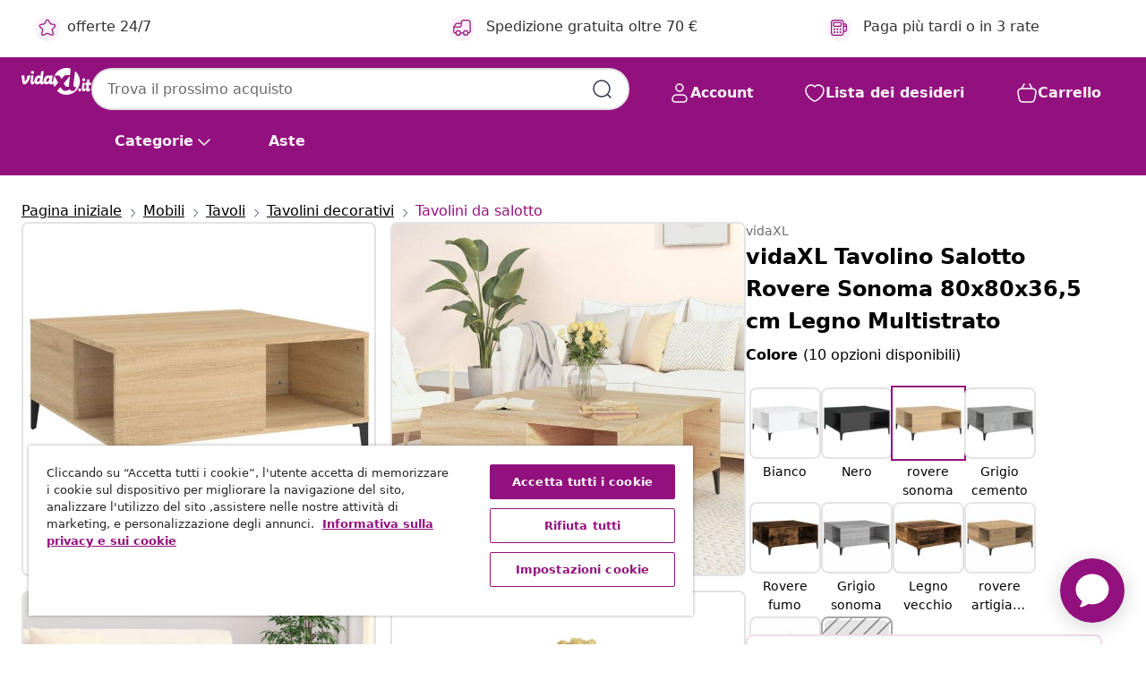

--- FILE ---
content_type: text/html;charset=UTF-8
request_url: https://www.vidaxl.it/e/vidaxl-tavolino-salotto-rovere-sonoma-80x80x365-cm-legno-multistrato/8720845738891.html
body_size: 40675
content:
 

 











 


 

























<!DOCTYPE html>
<html lang="it-it" country="it" dir="ltr">
<head>




<link rel="preload" href="/on/demandware.static/Sites-vidaxl-it-Site/-/default/dw12605bad/fonts/vidaXLfontFE.woff" as="font" crossorigin />

<style>
    @font-face {
        font-family: vidaXLfont;
        src:  url("/on/demandware.static/Sites-vidaxl-it-Site/-/default/dw12605bad/fonts/vidaXLfontFE.woff") format("woff");
        font-weight: 400;
        font-style: normal;
    }
</style>

<link rel="preload" href="/on/demandware.static/Sites-vidaxl-it-Site/-/it_IT/dw321d71aa/images/vidaXL_logo.svg" as="image" />


    <link rel="preload" href="/on/demandware.static/Sites-vidaxl-it-Site/-/it_IT/v1768909919570/css/global-modified.css" as="style" />
    <link rel="preload" href="/on/demandware.static/Sites-vidaxl-it-Site/-/it_IT/v1768909919570/css/molecules.css" as="style" />



    <link rel="preload" href="//cdn.cookielaw.org/scripttemplates/otSDKStub.js" as="script" />

<!--[if gt IE 9]><!-->
<script>//common/scripts.isml</script>
<script defer type="text/javascript" src="/on/demandware.static/Sites-vidaxl-it-Site/-/it_IT/v1768909919570/js/main.js"></script>

    
        <script defer type="text/javascript" src="/on/demandware.static/Sites-vidaxl-it-Site/-/it_IT/v1768909919570/js/productDetail.js"
            
            >
        </script>
    


<!--<![endif]-->
<script>
    window.SitePreferences =  {"dataDogImageAddErrorEnable":true}
</script>


<meta charset=UTF-8>

<meta http-equiv="x-ua-compatible" content="ie=edge">

<meta name="viewport" content="width=device-width, initial-scale=1">


















    



    <link rel="alternate" hreflang="sl-SI" href="https://www.vidaxl.si/e/vidaxl-klubska-mizica-sonoma-hrast-80x80x365-cm-inzenirski-les/8720845738891.html" >
<link rel="alternate" hreflang="pt-PT" href="https://www.vidaxl.pt/e/vidaxl-mesa-de-centro-80x80x365-cm-derivados-madeira-carvalho-sonoma/8720845738891.html" >
<link rel="alternate" hreflang="en-IE" href="https://www.vidaxl.ie/e/vidaxl-coffee-table-sonoma-oak-80x80x365-cm-engineered-wood/8720845738891.html" >
<link rel="alternate" hreflang="de-AT" href="https://www.vidaxl.at/e/vidaxl-couchtisch-sonoma-eiche-80x80x365-cm-holzwerkstoff/8720845738891.html" >
<link rel="alternate" hreflang="en-GB" href="https://www.vidaxl.co.uk/e/vidaxl-coffee-table-sonoma-oak-80x80x365-cm-engineered-wood/8720845738891.html" >
<link rel="alternate" hreflang="de-DE" href="https://www.vidaxl.de/e/vidaxl-couchtisch-sonoma-eiche-80x80x365-cm-holzwerkstoff/8720845738891.html" >
<link rel="alternate" hreflang="el-GR" href="https://www.vidaxl.gr/e/vidaxl-trapezaki-salonioy-sonoma-drys-80x80x365-ek-epeksergasm-ksylo/8720845738891.html" >
<link rel="alternate" hreflang="fr-FR" href="https://www.vidaxl.fr/e/vidaxl-table-basse-chene-sonoma-80x80x365-cm-bois-dingenierie/8720845738891.html" >
<link rel="alternate" hreflang="en-AU" href="https://www.vidaxl.com.au/e/vidaxl-coffee-table-sonoma-oak-80x80x365-cm-engineered-wood/8720845738891.html" >
<link rel="alternate" hreflang="pl-PL" href="https://www.vidaxl.pl/e/vidaxl-stolik-kawowy-dab-sonoma-80x80x365-cm-material-drewnopochodny/8720845738891.html" >
<link rel="alternate" hreflang="de-CH" href="https://de.vidaxl.ch/e/vidaxl-couchtisch-sonoma-eiche-80x80x365-cm-holzwerkstoff/8720845738891.html" >
<link rel="alternate" hreflang="fr-CH" href="https://fr.vidaxl.ch/e/vidaxl-table-basse-chene-sonoma-80x80x365-cm-bois-dingenierie/8720845738891.html" >
<link rel="alternate" hreflang="sk-SK" href="https://www.vidaxl.sk/e/vidaxl-konferencny-stolik-dub-sonoma-80x80x365-cm-spracovane-drevo/8720845738891.html" >
<link rel="alternate" hreflang="bg-BG" href="https://www.vidaxl.bg/e/vidaxl-kafe-masa-dab-sonoma-80x80x365-sm-inzhenerno-darvo/8720845738891.html" >
<link rel="alternate" hreflang="nl-NL" href="https://www.vidaxl.nl/e/vidaxl-salontafel-80x80x365-cm-bewerkt-hout-sonoma-eikenkleurig/8720845738891.html" >
<link rel="alternate" hreflang="nl-BE" href="https://nl.vidaxl.be/e/vidaxl-salontafel-80x80x365-cm-bewerkt-hout-sonoma-eikenkleurig/8720845738891.html" >
<link rel="alternate" hreflang="fr-BE" href="https://fr.vidaxl.be/e/vidaxl-table-basse-chene-sonoma-80x80x365-cm-bois-dingenierie/8720845738891.html" >
<link rel="alternate" hreflang="sv-SE" href="https://www.vidaxl.se/e/vidaxl-soffbord-sonoma-ek-80x80x365-cm-konstruerat-tra/8720845738891.html" >
<link rel="alternate" hreflang="cs-CZ" href="https://www.vidaxl.cz/e/vidaxl-konferencni-stolek-dub-sonoma-80x80x365-cm-kompozitni-drevo/8720845738891.html" >
<link rel="alternate" hreflang="da-DK" href="https://www.vidaxl.dk/e/vidaxl-sofabord-80x80x365-cm-konstrueret-trae-sonoma-eg/8720845738891.html" >
<link rel="alternate" hreflang="is-IS" href="https://is.vidaxl.is/e/vidaxl-sofabor-sonoma-eik-80x80x365-cm-samsettur-viur/8720845738891.html" >
<link rel="alternate" hreflang="ro-RO" href="https://www.vidaxl.ro/e/vidaxl-masuta-de-cafea-stejar-afumat-80x80x365-cm-lemn-prelucrat/8720845738891.html" >
<link rel="alternate" hreflang="lv-LV" href="https://www.vidaxl.lv/e/vidaxl-kafijas-galdins-ozola-krasa-80x80x365-cm-inzenierijas-koks/8720845738891.html" >
<link rel="alternate" hreflang="lt-LT" href="https://www.vidaxl.lt/e/vidaxl-kavos-staliukas-sonoma-azuolo-80x80x365cm-apdirbta-mediena/8720845738891.html" >
<link rel="alternate" hreflang="nb-NO" href="https://www.vidaxl.no/e/vidaxl-salongbord-sonoma-eik-80x80x365-cm-konstruert-tre/8720845738891.html" >
<link rel="alternate" hreflang="fi-FI" href="https://www.vidaxl.fi/e/vidaxl-sohvapoyta-sonoma-tammi-80x80x365-cm-tekninen-puu/8720845738891.html" >
<link rel="alternate" hreflang="it-IT" href="https://www.vidaxl.it/e/vidaxl-tavolino-salotto-rovere-sonoma-80x80x365-cm-legno-multistrato/8720845738891.html" >
<link rel="alternate" hreflang="es-ES" href="https://www.vidaxl.es/e/vidaxl-mesa-de-centro-madera-contrachapada-roble-sonoma-80x80x365-cm/8720845738891.html" >
<link rel="alternate" hreflang="et-EE" href="https://www.vidaxl.ee/e/vidaxl-kohvilaud-sonoma-tamm-80x80x365-cm-tehispuit/8720845738891.html" >
<link rel="alternate" hreflang="hr-HR" href="https://www.vidaxl.hr/e/vidaxl-stolic-za-kavu-boja-hrasta-80x80x365-cm-konstruirano-drvo/8720845738891.html" >
<link rel="alternate" hreflang="hu-HU" href="https://www.vidaxl.hu/e/vidaxl-sonoma-tolgy-szinu-szerelt-fa-dohanyzoasztal-80x80x365-cm/8720845738891.html" >
<link rel="alternate" hreflang="en-US" href="https://www.vidaxl.com/e/8720845738891.html" >


 
    
        
            <meta property="og:image" content="https://www.vidaxl.it/on/demandware.static/-/Sites-vidaxl-catalog-master-sku/default/dw1bc8d1ae/hi-res/436/6392/6369/1395/821103/image_2_821103.jpg">
        
    

    
        
            <meta property="og:image:width" content="1200px">
        
    

    
        
            <meta property="og:type" content="article">
        
    

    
        
            <meta property="og:title" content="vidaXL Tavolino Salotto Rovere Sonoma 80x80x36,5 cm Legno Multistrato | vidaxl-it">
        
    

    
        
            <meta property="og:image:height" content="1200px">
        
    

    
        
            
                
                <meta name="robots" content="index,follow">
            
        
        
    

    
        
            <meta property="og:url" content="https://www.vidaxl.it/e/vidaxl-tavolino-salotto-rovere-sonoma-80x80x365-cm-legno-multistrato/8720845738891.html">
        
    

    
        
            <meta property="og:description" content="&lt;p&gt;Cercate qualcosa di pi&ugrave; raffinato, accattivante e funzionale per la vostra camera? Questo tavolino &egrave; la soluzione perfetta per voi.&lt;/p&gt;&lt;p&gt; &lt;/p&gt;&lt;ul&gt;&lt;li&gt;Materiale robusto: Il legno multistrato &egrave; di una qualit&agrave; eccezionale con una superficie liscia, e presenta anche robustezza, stabilit&agrave; e resistenza all'umidit&agrave;.&lt;/li&gt;&lt;li&gt; Ampio spazio portaoggetti: Questo tavolino &egrave; dotato di scomparti che offrono ampio spazio per riporre i vostri libri e riviste a portata di mano.&lt;/li&gt;&lt;li&gt;Design semplice: Il design minimalista permette di abbinare facilmente il tavolo da divano al vostro arredamento.&lt;/li&gt;&lt;/ul&gt;&lt;p&gt; &lt;/p&gt;&lt;p&gt;Nota:&lt;/p&gt;&lt;ul&gt;&lt;li&gt;Ciascun prodotto viene fornito con un manuale di assemblaggio nella confezione per un facile montaggio.&lt;/li&gt;&lt;/ul&gt;&lt;ul&gt;&lt;li&gt;Colore: Rovere sonoma&lt;/li&gt;&lt;li&gt;Materiale: legno multistrato, metallo&lt;/li&gt;&lt;li&gt;Dimensioni: 80 x 80 x 36,5 cm (L x P x A)&lt;/li&gt;&lt;/ul&gt;">
        
    







        <title>vidaXL Tavolino Salotto Rovere Sonoma 80x80x36,5 cm Legno Multistrato | vidaXL.it</title>




    
        
    
       
        <meta name="description" content="vidaXL Tavolino Salotto Rovere Sonoma 80x80x36,5 cm Legno Multistrato | ✓ Ottime offerte ✓ Prezzi bassi" />
    


    <meta name="keywords" content="tavolino da salotto, tavolini da salotto, tavolo salotto, tavolino da soggiorno, tavolino, tavolino da soggiorno, arredamento da soggiorno, arredo da salotto, tavoli da salotto, tavolini, tavolini da soggiorno, mobili da salotto, mobili da soggiorno, tavolinetto" />

 

<link rel="icon" type="image/png" href="/on/demandware.static/Sites-vidaxl-it-Site/-/default/dwb408d4bd/images/favicons/favicon-196x196.png" sizes="196x196" />
<link rel="icon" type="image/png" href="/on/demandware.static/Sites-vidaxl-it-Site/-/default/dwdb09da36/images/favicons/favicon-96x96.png" sizes="96x96" />
<link rel="icon" type="image/png" href="/on/demandware.static/Sites-vidaxl-it-Site/-/default/dwbd770745/images/favicons/favicon-32x32.png" sizes="32x32" />
<link rel="icon" type="image/png" href="/on/demandware.static/Sites-vidaxl-it-Site/-/default/dwd8b77439/images/favicons/favicon-16x16.png" sizes="16x16" />
<link rel="icon" type="image/png" href="/on/demandware.static/Sites-vidaxl-it-Site/-/default/dwf2f441ab/images/favicons/favicon-128.png" sizes="128x128" />
<link rel="icon" type="image/png" href="/on/demandware.static/Sites-vidaxl-it-Site/-/default/dw5db65b5c/images/favicons/favicon-48x48.png" sizes="48x48" />
<link rel="icon" type="image/png" href="/on/demandware.static/Sites-vidaxl-it-Site/-/default/dwc06a1535/images/favicons/favicon-144x144.png" sizes="144x144" />
<link rel="icon" type="image/x-icon" href="/on/demandware.static/Sites-vidaxl-it-Site/-/default/dw9d734a52/images/favicon.ico" />

<link rel="stylesheet" href="/on/demandware.static/Sites-vidaxl-it-Site/-/it_IT/v1768909919570/css/global-modified.css" />


<link rel="stylesheet" href="/on/demandware.static/Sites-vidaxl-it-Site/-/it_IT/v1768909919570/css/molecules.css" />


    
        <link rel="stylesheet" href="/on/demandware.static/Sites-vidaxl-it-Site/-/it_IT/v1768909919570/css/product/detail.css" />
    

    
        <link rel="stylesheet" href="/on/demandware.static/Sites-vidaxl-it-Site/-/it_IT/v1768909919570/css/energyLabel.css" />
    


<script type="application/ld+json">
    {
    "@context": "https://schema.org",
    "@type": "Organization",
    "brand": {"name": "vidaXL", "@type": "Thing"}
    }
</script>

<script id="fallback-images-script" data-use-alternative-product-images="ONLY_MISSING">
    function handleImageError(img) {
        const useAlternativeProductImages = document.querySelector('#fallback-images-script').dataset.useAlternativeProductImages;
        var dataDogPreference = SitePreferences.dataDogImageAddErrorEnable;
        img.onerror = ""; // prevent infinite loop
        if (dataDogPreference && window.DD_RUM) {
            // Report the error to Datadog RUM
            window.DD_RUM.onReady(function() {
            if (window.DD_RUM && typeof window.DD_RUM.addError === 'function') {
                console.log('Reporting image load error to Datadog RUM for image:', img.src);
                window.DD_RUM.addError(new Error('Main image load error:'+img.src), {
                    source: 'image',
                    handling: 'handled',
                    imgSrc: img.src,
                    alt: img.alt || ''
                });
            }
            });
         }
        if (useAlternativeProductImages === 'ONLY_MISSING' && img.dataset.alternativeImgSrc) {
            img.src = img.dataset.alternativeImgSrc;
            img.onerror = function () {
                img.src = img.dataset.errorSrc;
                if (dataDogPreference && window.DD_RUM) {               
                    // Report secondary error to Datadog RUM
                    window.DD_RUM.onReady(function() {
                        if (window.DD_RUM && typeof window.DD_RUM.addError === 'function') {
                            console.log('Reporting alternative image load error to Datadog RUM for image:', img.dataset.alternativeImgSrc);
                            window.DD_RUM.addError(new Error('Alternative image load error:' + img.dataset.alternativeImgSrc), {
                                handling: 'handled',
                                imgSrc: img.src,
                                alt: img.alt || ''
                            });
                        }
                    });
                }
            };
        } else if (img.dataset.sourceImg) {
            if (img.dataset.altImgSrc){
                img.src = img.dataset.altImgSrc;
                img.removeAttribute('srcset');
                img.onerror = function () {
                const fallbackTried = img.dataset.fallbackTried === "true";
                if (!fallbackTried) {
                    img.dataset.fallbackTried = "true";
                    img.src = img.dataset.errorSrc;
                    if (dataDogPreference && window.DD_RUM) {
                        // Report secondary error to Datadog RUM
                        window.DD_RUM.onReady(function() {
                            if (window.DD_RUM && typeof window.DD_RUM.addError === 'function') {
                                console.log('Reporting alternative image load error to Datadog RUM for image:', img.dataset.altImgSrc);
                                window.DD_RUM.addError(new Error('Alternative image load error:' + img.dataset.altImgSrc), {
                                    handling: 'handled',
                                    imgSrc: img.src,
                                    alt: img.alt || ''
                                    });
                                }
                        });
                    }
                    img.removeAttribute('srcset');
                    img.classList.add('unavailable-image-loaded');
                } else {
                    img.onerror = null; // stop the loop
                }
            };
            }
        } 
        else if (img.dataset.errorSrc) {
            img.src = img.dataset.errorSrc;
        }
    }

    function handleBackgroundImageError(imgElement) {
        const fallbackImage = imgElement.getAttribute('data-alternative-img-src');
        const errorImage = imgElement.getAttribute('data-error-src') || '/images/product-image-unavailable.svg';

        // Determine the final image to use for <img src>
        const finalImage = (fallbackImage && fallbackImage.trim() !== '') ? fallbackImage : errorImage;

        // Apply the fallback or error image to the <img>
        imgElement.src = finalImage;
    }

// Separate function that sets the background image
function applyOverlayBackground(imgElement, imageUrl) {
    if (imageUrl && imageUrl.trim() !== '' && imageUrl !== 'null') {
        const parentDiv = imgElement.closest('div');
        if (parentDiv) {
            parentDiv.style.backgroundImage = 'var(--overlay-gradient), url('+ imageUrl +')';
        }
    }
    imgElement.classList.add('invisible');
}

</script>





<!-- Consent Mode default settings -->
<script>
    var dataLayer = dataLayer || [];
    function gtag(){dataLayer.push(arguments);}

    gtag('consent', 'default', {
    'ad_storage': 'denied',
    'analytics_storage': 'denied',
    'functionality_storage': 'denied',
    'personalization_storage': 'denied',
    'security_storage': 'denied',
    'ad_user_data': 'denied',
    'ad_personalization': 'denied',
    'wait_for_update': 500
    });
</script>





<script>
    window.dataLayer = window.dataLayer || [];
</script>


    <script async src="https://536004373.collect.igodigital.com/collect.js"> </script>
    <script>
    var _etmc = [];
    _etmc.push(["setOrgId", 536004373]);
    </script>





    
        
                <!-- Google Tag Manager -->
                <script>(function(w,d,s,l,i){w[l]=w[l]||[];w[l].push({'gtm.start':
                        new Date().getTime(),event:'gtm.js'});var f=d.getElementsByTagName(s)[0],
                    j=d.createElement(s),dl=l!='dataLayer'?'&l='+l:'';j.async=true;j.src=
                    'https://www.googletagmanager.com/gtm.js?id='+i+dl;f.parentNode.insertBefore(j,f);
                })(window,document,'script','dataLayer','GTM-T53NPDD');</script>
                <!-- End Google Tag Manager -->
        
    

    
    



    <!-- OneTrust Cookies Consent Notice start for www.vidaxl.it-->
    <script src="https://cdn.cookielaw.org/scripttemplates/otSDKStub.js" charset="UTF-8"
        data-domain-script="1b18e026-9425-4705-9c41-58734ffd7007" data-document-language="true" ></script>
    <script>
        function OptanonWrapper() { }
    </script>
    <!-- OneTrust Cookies Consent Notice end for www.vidaxl.it-->



    <!-- Prefixbox Integration -->
<link rel="preconnect" href="https://integration.prefixbox.com/" />
<link rel="dns-prefetch" href="https://integration.prefixbox.com/" />
<link rel="preconnect" href="https://api.prefixbox.com/" />
<link rel="dns-prefetch" href="https://api.prefixbox.com/" />
<script>
    window.prefixboxAnalytics=window.prefixboxAnalytics||function(t,s,p,o){(window.pfbxQueue=window.pfbxQueue||[]).push({type:t,source:s,params:p,overrideObject:o});};
    window.prefixboxFunctions=window.prefixboxFunctions||{}; window.prefixboxCustomerFunctions=window.prefixboxCustomerFunctions||{};
</script>
<script
    id="prefixbox-integration-v2"
    async
    defer
    fetchpriority="high"
    type="text/javascript"
    src="https://integration.prefixbox.com/29918f15-17b7-49eb-97fb-05d397f86b99"
> </script>
<!-- End Prefixbox Integration -->



<link rel="canonical" href="/e/vidaxl-tavolino-salotto-rovere-sonoma-80x80x365-cm-legno-multistrato/8720845738891.html"/>


<script type="text/javascript">//<!--
/* <![CDATA[ (head-active_data.js) */
var dw = (window.dw || {});
dw.ac = {
    _analytics: null,
    _events: [],
    _category: "",
    _searchData: "",
    _anact: "",
    _anact_nohit_tag: "",
    _analytics_enabled: "true",
    _timeZone: "Europe/Rome",
    _capture: function(configs) {
        if (Object.prototype.toString.call(configs) === "[object Array]") {
            configs.forEach(captureObject);
            return;
        }
        dw.ac._events.push(configs);
    },
	capture: function() { 
		dw.ac._capture(arguments);
		// send to CQ as well:
		if (window.CQuotient) {
			window.CQuotient.trackEventsFromAC(arguments);
		}
	},
    EV_PRD_SEARCHHIT: "searchhit",
    EV_PRD_DETAIL: "detail",
    EV_PRD_RECOMMENDATION: "recommendation",
    EV_PRD_SETPRODUCT: "setproduct",
    applyContext: function(context) {
        if (typeof context === "object" && context.hasOwnProperty("category")) {
        	dw.ac._category = context.category;
        }
        if (typeof context === "object" && context.hasOwnProperty("searchData")) {
        	dw.ac._searchData = context.searchData;
        }
    },
    setDWAnalytics: function(analytics) {
        dw.ac._analytics = analytics;
    },
    eventsIsEmpty: function() {
        return 0 == dw.ac._events.length;
    }
};
/* ]]> */
// -->
</script>
<script type="text/javascript">//<!--
/* <![CDATA[ (head-cquotient.js) */
var CQuotient = window.CQuotient = {};
CQuotient.clientId = 'bfns-vidaxl-it';
CQuotient.realm = 'BFNS';
CQuotient.siteId = 'vidaxl-it';
CQuotient.instanceType = 'prd';
CQuotient.locale = 'it_IT';
CQuotient.fbPixelId = '744004969333961';
CQuotient.activities = [];
CQuotient.cqcid='';
CQuotient.cquid='';
CQuotient.cqeid='';
CQuotient.cqlid='';
CQuotient.apiHost='api.cquotient.com';
/* Turn this on to test against Staging Einstein */
/* CQuotient.useTest= true; */
CQuotient.useTest = ('true' === 'false');
CQuotient.initFromCookies = function () {
	var ca = document.cookie.split(';');
	for(var i=0;i < ca.length;i++) {
	  var c = ca[i];
	  while (c.charAt(0)==' ') c = c.substring(1,c.length);
	  if (c.indexOf('cqcid=') == 0) {
		CQuotient.cqcid=c.substring('cqcid='.length,c.length);
	  } else if (c.indexOf('cquid=') == 0) {
		  var value = c.substring('cquid='.length,c.length);
		  if (value) {
		  	var split_value = value.split("|", 3);
		  	if (split_value.length > 0) {
			  CQuotient.cquid=split_value[0];
		  	}
		  	if (split_value.length > 1) {
			  CQuotient.cqeid=split_value[1];
		  	}
		  	if (split_value.length > 2) {
			  CQuotient.cqlid=split_value[2];
		  	}
		  }
	  }
	}
}
CQuotient.getCQCookieId = function () {
	if(window.CQuotient.cqcid == '')
		window.CQuotient.initFromCookies();
	return window.CQuotient.cqcid;
};
CQuotient.getCQUserId = function () {
	if(window.CQuotient.cquid == '')
		window.CQuotient.initFromCookies();
	return window.CQuotient.cquid;
};
CQuotient.getCQHashedEmail = function () {
	if(window.CQuotient.cqeid == '')
		window.CQuotient.initFromCookies();
	return window.CQuotient.cqeid;
};
CQuotient.getCQHashedLogin = function () {
	if(window.CQuotient.cqlid == '')
		window.CQuotient.initFromCookies();
	return window.CQuotient.cqlid;
};
CQuotient.trackEventsFromAC = function (/* Object or Array */ events) {
try {
	if (Object.prototype.toString.call(events) === "[object Array]") {
		events.forEach(_trackASingleCQEvent);
	} else {
		CQuotient._trackASingleCQEvent(events);
	}
} catch(err) {}
};
CQuotient._trackASingleCQEvent = function ( /* Object */ event) {
	if (event && event.id) {
		if (event.type === dw.ac.EV_PRD_DETAIL) {
			CQuotient.trackViewProduct( {id:'', alt_id: event.id, type: 'raw_sku'} );
		} // not handling the other dw.ac.* events currently
	}
};
CQuotient.trackViewProduct = function(/* Object */ cqParamData){
	var cq_params = {};
	cq_params.cookieId = CQuotient.getCQCookieId();
	cq_params.userId = CQuotient.getCQUserId();
	cq_params.emailId = CQuotient.getCQHashedEmail();
	cq_params.loginId = CQuotient.getCQHashedLogin();
	cq_params.product = cqParamData.product;
	cq_params.realm = cqParamData.realm;
	cq_params.siteId = cqParamData.siteId;
	cq_params.instanceType = cqParamData.instanceType;
	cq_params.locale = CQuotient.locale;
	
	if(CQuotient.sendActivity) {
		CQuotient.sendActivity(CQuotient.clientId, 'viewProduct', cq_params);
	} else {
		CQuotient.activities.push({activityType: 'viewProduct', parameters: cq_params});
	}
};
/* ]]> */
// -->
</script>


   <script type="application/ld+json">
        {"@context":"http://schema.org/","@type":"Product","name":"vidaXL Tavolino Salotto Rovere Sonoma 80x80x36,5 cm Legno Multistrato","description":"<p>Cercate qualcosa di più raffinato, accattivante e funzionale per la vostra camera? Questo tavolino è la soluzione perfetta per voi.</p><p> </p><ul><li>Materiale robusto: Il legno multistrato è di una qualità eccezionale con una superficie liscia, e presenta anche robustezza, stabilità e resistenza all'umidità.</li><li> Ampio spazio portaoggetti: Questo tavolino è dotato di scomparti che offrono ampio spazio per riporre i vostri libri e riviste a portata di mano.</li><li>Design semplice: Il design minimalista permette di abbinare facilmente il tavolo da divano al vostro arredamento.</li></ul><p> </p><p>Nota:</p><ul><li>Ciascun prodotto viene fornito con un manuale di assemblaggio nella confezione per un facile montaggio.</li></ul>","mpn":"8720845738891","sku":"8720845738891","brand":{"@type":"Thing","name":"vidaXL"},"image":["https://www.vidaxl.it/dw/image/v2/BFNS_PRD/on/demandware.static/-/Sites-vidaxl-catalog-master-sku/default/dw1bc8d1ae/hi-res/436/6392/6369/1395/821103/image_2_821103.jpg?sw=600","https://www.vidaxl.it/dw/image/v2/BFNS_PRD/on/demandware.static/-/Sites-vidaxl-catalog-master-sku/default/dw735ebb72/hi-res/436/6392/6369/1395/821103/image_1_821103.jpg?sw=600","https://www.vidaxl.it/dw/image/v2/BFNS_PRD/on/demandware.static/-/Sites-vidaxl-catalog-master-sku/default/dw7ab2ecc5/hi-res/436/6392/6369/1395/821103/image_3_821103.jpg?sw=600","https://www.vidaxl.it/dw/image/v2/BFNS_PRD/on/demandware.static/-/Sites-vidaxl-catalog-master-sku/default/dw870c058d/hi-res/436/6392/6369/1395/821103/image_4_821103.jpg?sw=600","https://www.vidaxl.it/dw/image/v2/BFNS_PRD/on/demandware.static/-/Sites-vidaxl-catalog-master-sku/default/dw0e17632a/hi-res/436/6392/6369/1395/821103/image_5_821103.jpg?sw=600","https://www.vidaxl.it/dw/image/v2/BFNS_PRD/on/demandware.static/-/Sites-vidaxl-catalog-master-sku/default/dw153afa62/hi-res/436/6392/6369/1395/821103/image_6_821103.jpg?sw=600","https://www.vidaxl.it/dw/image/v2/BFNS_PRD/on/demandware.static/-/Sites-vidaxl-catalog-master-sku/default/dwb8600bfe/hi-res/436/6392/6369/1395/821103/image_7_821103.jpg?sw=600","https://www.vidaxl.it/dw/image/v2/BFNS_PRD/on/demandware.static/-/Sites-vidaxl-catalog-master-sku/default/dwaeb1ced7/hi-res/436/6392/6369/1395/821103/image_8_821103.jpg?sw=600"],"offers":{"url":{},"@type":"Offer","priceCurrency":"EUR","price":"66.65","availability":"http://schema.org/InStock"}}
    </script>



</head>
<body>

    
        
    

    
    


<div
class="page "
data-action="Product-Show"
data-locale="it_IT"
data-querystring="pid=8720845738891"
>


























 

 











 


 



























<div
    class="d-none js-auth-data"
    data-authenticated="false"
    data-registered="false"
    data-dropshipper="null"
    data-isbusinessuser="false"
>
</div>




<div class="container usp-container d-flex flex-row js-usp-row">
    <div class="col-12">
        
	
	<div class="content-asset"><!-- dwMarker="content" dwContentID="8d1ce502cdc295536b7778c4b8" -->
		<div class="usp slick-not-init" id="header-usp">
    <p class="usp-block" data-toggle="modal" data-target="#uspModal">
        <span class="usp-icons">
            <svg width="24" height="24" viewBox="0 0 24 24" fill="none"
                xmlns="http://www.w3.org/2000/svg">
                <path
                    d="M9.13784 4.72433C10.0591 2.8819 10.5197 1.96069 11.143 1.66508C11.6854 1.40782 12.3146 1.40782 12.8571 1.66508C13.4804 1.96069 13.941 2.88191 14.8622 4.72434L15.2215 5.4429C15.5059 6.01177 15.6481 6.29621 15.8562 6.51399C16.0403 6.70676 16.2612 6.86077 16.5058 6.96694C16.782 7.08689 17.0981 7.12201 17.7302 7.19225L18.0564 7.22849C20.2646 7.47385 21.3687 7.59653 21.8677 8.10561C22.3013 8.54802 22.5055 9.16639 22.4205 9.78001C22.3227 10.4861 21.5086 11.242 19.8805 12.7539L19.5361 13.0736C18.9804 13.5897 18.7025 13.8477 18.5419 14.1604C18.4 14.4368 18.3244 14.7424 18.3211 15.0531C18.3174 15.4046 18.4446 15.7671 18.699 16.4921V16.4921C19.5294 18.8587 19.9446 20.042 19.673 20.7338C19.4374 21.3339 18.927 21.7836 18.3021 21.9418C17.5816 22.1241 16.4767 21.5717 14.267 20.4668L13.4311 20.0489C12.9064 19.7865 12.644 19.6553 12.3688 19.6037C12.1251 19.558 11.8749 19.558 11.6312 19.6037C11.356 19.6553 11.0937 19.7865 10.5689 20.0489L9.73299 20.4668C7.52325 21.5717 6.41838 22.1241 5.69791 21.9418C5.07298 21.7836 4.56261 21.3339 4.32703 20.7338C4.05543 20.042 4.47062 18.8587 5.30101 16.4921V16.4921C5.55541 15.7671 5.68261 15.4046 5.67891 15.0531C5.67565 14.7424 5.60005 14.4368 5.45811 14.1604C5.29751 13.8477 5.01964 13.5897 4.46388 13.0736L4.11954 12.7539C2.49141 11.242 1.67734 10.4861 1.57953 9.78001C1.49453 9.16639 1.69867 8.54802 2.13229 8.10561C2.63127 7.59653 3.73538 7.47385 5.9436 7.22849L6.26976 7.19225C6.90189 7.12201 7.21795 7.08689 7.49423 6.96694C7.73879 6.86077 7.95965 6.70676 8.14383 6.51399C8.35189 6.29621 8.49411 6.01178 8.77855 5.44291L9.13784 4.72433Z"
                    stroke="var(--color-plum-500, #93117e)" stroke-width="1.5"
                    stroke-linecap="round"
                    stroke-linejoin="round" />
            </svg>
        </span>
        <span>offerte 24/7</span>
    </p>
    <p class="usp-block" data-toggle="modal" data-target="#uspModal">
        <span class="usp-icons">
            <svg width="24" height="24" viewBox="0 0 24 24" fill="none"
                xmlns="http://www.w3.org/2000/svg">
                <path
                    d="M10 19H14M10 19C10 20.6569 8.65685 22 7 22C5.34315 22 4 20.6569 4 19M10 19C10 17.3431 8.65685 16 7 16C5.34315 16 4 17.3431 4 19M14 19C14 20.6569 15.3431 22 17 22C18.6569 22 20 20.6569 20 19M14 19C14 17.3431 15.3431 16 17 16C18.6569 16 20 17.3431 20 19M20 19V19C21.6569 19 23 17.6569 23 16V6.8C23 5.11984 23 4.27976 22.673 3.63803C22.3854 3.07354 21.9265 2.6146 21.362 2.32698C20.7202 2 19.8802 2 18.2 2H15.8C14.1198 2 13.2798 2 12.638 2.32698C12.0735 2.6146 11.6146 3.07354 11.327 3.63803C11 4.27976 11 5.11984 11 6.8V7.8C11 8.9201 11 9.48016 10.782 9.90798C10.5903 10.2843 10.2843 10.5903 9.90798 10.782C9.48016 11 8.92011 11 7.8 11H1.5M4 19V19C3.06812 19 2.60218 19 2.23463 18.8478C1.74458 18.6448 1.35523 18.2554 1.15224 17.7654C1 17.3978 1 16.9319 1 16V12.7727C1 12.1129 1 11.783 1.05245 11.4623C1.09902 11.1775 1.17626 10.8987 1.28282 10.6306C1.40284 10.3286 1.57257 10.0457 1.91205 9.47992L2.13566 9.10723C2.8155 7.97416 3.15542 7.40763 3.62342 6.99611C4.03758 6.63195 4.52256 6.35736 5.04791 6.18958C5.64157 6 6.30225 6 7.62362 6H11"
                    stroke="var(--color-plum-500, #93117e)" stroke-width="1.5"
                    stroke-linecap="round" stroke-linejoin="round" />
            </svg>
        </span>
        <span>Spedizione gratuita oltre 70 €</span>
    </p>
    <p class="usp-block" data-toggle="modal" data-target="#uspModal">
        <span class="usp-icons">
            <svg width="24" height="24" viewBox="0 0 24 24" fill="none"
                xmlns="http://www.w3.org/2000/svg">
                <path
                    d="M6.5 14C6.5 14.2761 6.27614 14.5 6 14.5C5.72386 14.5 5.5 14.2761 5.5 14M6.5 14C6.5 13.7239 6.27614 13.5 6 13.5C5.72386 13.5 5.5 13.7239 5.5 14M6.5 14H5.5M6.5 18C6.5 18.2761 6.27614 18.5 6 18.5C5.72386 18.5 5.5 18.2761 5.5 18M6.5 18C6.5 17.7239 6.27614 17.5 6 17.5C5.72386 17.5 5.5 17.7239 5.5 18M6.5 18H5.5M10.5 14C10.5 14.2761 10.2761 14.5 10 14.5C9.72386 14.5 9.5 14.2761 9.5 14M10.5 14C10.5 13.7239 10.2761 13.5 10 13.5C9.72386 13.5 9.5 13.7239 9.5 14M10.5 14H9.5M10.5 18C10.5 18.2761 10.2761 18.5 10 18.5C9.72386 18.5 9.5 18.2761 9.5 18M10.5 18C10.5 17.7239 10.2761 17.5 10 17.5C9.72386 17.5 9.5 17.7239 9.5 18M10.5 18H9.5M14.5 14C14.5 14.2761 14.2761 14.5 14 14.5C13.7239 14.5 13.5 14.2761 13.5 14M14.5 14C14.5 13.7239 14.2761 13.5 14 13.5C13.7239 13.5 13.5 13.7239 13.5 14M14.5 14H13.5M14.5 18C14.5 18.2761 14.2761 18.5 14 18.5C13.7239 18.5 13.5 18.2761 13.5 18M14.5 18C14.5 17.7239 14.2761 17.5 14 17.5C13.7239 17.5 13.5 17.7239 13.5 18M14.5 18H13.5M22 10H18M18 7H18.8C19.9201 7 20.4802 7 20.908 7.21799C21.2843 7.40973 21.5903 7.71569 21.782 8.09202C22 8.51984 22 9.07989 22 10.2V13.8C22 14.9201 22 15.4802 21.782 15.908C21.5903 16.2843 21.2843 16.5903 20.908 16.782C20.4802 17 19.9201 17 18.8 17H18M6.6 10H13.4C13.9601 10 14.2401 10 14.454 9.89101C14.6422 9.79513 14.7951 9.64215 14.891 9.45399C15 9.24008 15 8.96005 15 8.4V6.6C15 6.03995 15 5.75992 14.891 5.54601C14.7951 5.35785 14.6422 5.20487 14.454 5.10899C14.2401 5 13.9601 5 13.4 5H6.6C6.03995 5 5.75992 5 5.54601 5.10899C5.35785 5.20487 5.20487 5.35785 5.10899 5.54601C5 5.75992 5 6.03995 5 6.6V8.4C5 8.96005 5 9.24008 5.10899 9.45399C5.20487 9.64215 5.35785 9.79513 5.54601 9.89101C5.75992 10 6.03995 10 6.6 10ZM6.8 22H13.2C14.8802 22 15.7202 22 16.362 21.673C16.9265 21.3854 17.3854 20.9265 17.673 20.362C18 19.7202 18 18.8802 18 17.2V6.8C18 5.11984 18 4.27976 17.673 3.63803C17.3854 3.07354 16.9265 2.6146 16.362 2.32698C15.7202 2 14.8802 2 13.2 2H6.8C5.11984 2 4.27976 2 3.63803 2.32698C3.07354 2.6146 2.6146 3.07354 2.32698 3.63803C2 4.27976 2 5.11984 2 6.8V17.2C2 18.8802 2 19.7202 2.32698 20.362C2.6146 20.9265 3.07354 21.3854 3.63803 21.673C4.27976 22 5.11984 22 6.8 22Z"
                    stroke="var(--color-plum-500, #93117e)" stroke-width="1.5"
                    stroke-linecap="round"
                    stroke-linejoin="round" />
            </svg>
        </span>
        <span>Paga più tardi o in 3 rate</span>
    </p>
</div>
</div>
	</div> <!-- End content-asset -->



        <div class="modal fade p-0 custom-modal" id="uspModal" tabindex="-1" role="dialog" aria-labelledby="uspModal">
            <div class="modal-dialog" role="document">
                <div class="modal-content">
                    <div>
                        <div class="modal-header-usp">
                            <p class="modal-title-usp">Perch&eacute; scegliere vidaXL?
                                
<button 
    class="vbtn text-base btn-neutral transparent pill btn-semantic font-weight-semibold"
    type="button"
    
        data-dismiss="modal"
        
        
        
        
        
        
        aria-label="Chiudi menu"
        
        name="button"
        >

        

        
    
         
            
                <img class="" src="/on/demandware.static/Sites-vidaxl-it-Site/-/default/dwac11c557/images/svg/common/cross.svg"
                    alt="Cancella le parole chiave di ricerca" width="24px"
                    height="24px">
            
        

        

        

        

    

    

</button>
                            </p>
                        </div>
                    </div>
                    <div class="usp-layout">
                        







<div class="templatePage" id="headerusp">
<div class="experience-region experience-main"><div class="experience-component experience-custom_layouts-headerUSP">

<div class="mobile-2r-2c">
    <div class="usp-row">
        <div class="region usp-section"><div class="experience-component experience-custom_assets-usp">
























 

 











 


 























<div class="modal-body-usp row">
    <div class="popup-usp">
        <div class="usp-main">
            <div class="usp-icon">
                <img src="/on/demandware.static/Sites-vidaxl-it-Site/-/default/dw2d18756e/images/svg/usp/star.svg" alt="usp icon" width="100%" height="100%"/>
            </div>
            <div class="row-des">
                <p class="text-base font-weight-bold title">offerte 24/7</p>
                <p class="description">Trova le migliori offerte e i prodotti scontati ogni giorno su vidaXL!</p>
            </div>
        </div>
        
            

<a
class="btn-neutral outlined text-base font-weight-semibold vbtn text-base "

href="https://www.vidaxl.it/cms-coupon-code.html"
target="_self"
tabindex="0"
title="button" role="button"
aria-label="button"






>




<span class="btn-text">Vai alle offerte</span>



</a>
        
    </div>
</div></div></div>
        <div class="region usp-section"><div class="experience-component experience-custom_assets-usp">
























 

 











 


 























<div class="modal-body-usp row">
    <div class="popup-usp">
        <div class="usp-main">
            <div class="usp-icon">
                <img src="/on/demandware.static/Sites-vidaxl-it-Site/-/default/dwb8d6a768/images/svg/usp/truck.svg" alt="usp icon" width="100%" height="100%"/>
            </div>
            <div class="row-des">
                <p class="text-base font-weight-bold title">Spedizione gratuita oltre 70 &euro;</p>
                <p class="description">Spedizione gratuita su tutti gli ordini superiori a 70 &euro;</p>
            </div>
        </div>
        
    </div>
</div></div></div>
        <div class="region usp-section"><div class="experience-component experience-custom_assets-usp">
























 

 











 


 























<div class="modal-body-usp row">
    <div class="popup-usp">
        <div class="usp-main">
            <div class="usp-icon">
                <img src="/on/demandware.static/Sites-vidaxl-it-Site/-/default/dw6ba87ef3/images/svg/usp/pos.svg" alt="usp icon" width="100%" height="100%"/>
            </div>
            <div class="row-des">
                <p class="text-base font-weight-bold title">Paga pi&ugrave; tardi o in 3 rate</p>
                <p class="description">Su vidaXL puoi ricevere subito il tuo prodotto preferito e pagare pi&ugrave; tardi o a rate con Klarna!</p>
            </div>
        </div>
        
    </div>
</div></div></div>
        <div class="region usp-section"><div class="experience-component experience-custom_assets-usp">
























 

 











 


 























<div class="modal-body-usp row">
    <div class="popup-usp">
        <div class="usp-main">
            <div class="usp-icon">
                <img src="/on/demandware.static/Sites-vidaxl-it-Site/-/default/dw2722eabe/images/svg/usp/procent-circle.svg" alt="usp icon" width="100%" height="100%"/>
            </div>
            <div class="row-des">
                <p class="text-base font-weight-bold title">Massimizza i tuoi risparmi con vidaXL+</p>
                <p class="description">Iscriviti oggi stesso con il tuo account e guarda i tuoi punti vidaXL+ crescere. Pi&ugrave; acquisti, pi&ugrave; grandi saranno gli sconti che potrai sbloccare!</p>
            </div>
        </div>
        
            

<a
class="btn-neutral outlined text-base font-weight-semibold vbtn text-base "

href="https://www.vidaxl.it/loyalty-vidaXL.html"
target="_self"
tabindex="0"
title="button" role="button"
aria-label="button"






>




<span class="btn-text">Crea un account</span>



</a>
        
    </div>
</div></div></div>
    </div>
</div></div></div>
</div>




                    </div>
                </div>
            </div>
        </div>
    </div>
    <div class="search-tooltip d-none">
        <span class="tooltip">Si prega di inserire un termine di ricerca</span>
    </div>
    
</div>
<header id="header" class="bg-primary sticky-top js-navigation header-wrapper pdp">
    <div class="header-container container-max-width">
        <nav class="d-block">
            <div class="row js-nav-row bg-primary hide-search-desktop header-nav-row flex-nowrap d-xl-flex">
                <button class="vbtn btn-base js-navbar-toggler navbar-toggler d-desktop-none" type="button"
                    aria-controls="sg-navbar-collapse" aria-expanded="false" aria-label="Toggle navigation">
                    <div class="nav-toggle d-inline-block">
                        <div class="nav-navicon">
                            <img class="menu-icon" src="/on/demandware.static/Sites-vidaxl-it-Site/-/default/dw707bd61a/images/svg/common/menu.svg"
                                alt=" men&ugrave;" width="24" height="24">
                        </div>
                    </div>
                </button>
                <a id="logo" class="col justify-content-center align-content-center notranslate menu-logo"
                    href="/" title="vidaXL Pagina iniziale">
                    <img class="svg logo text-primary" src="/on/demandware.static/Sites-vidaxl-it-Site/-/it_IT/dw321d71aa/images/vidaXL_logo.svg"
                        alt="vidaXL Home" width="100%" height="100%">

                    <img class="svg logo text-primary mobile-sticky-logo"
                        src="/on/demandware.static/Sites-vidaxl-it-Site/-/default/dw8596f5bc/images/svg/common/vidaXL_logo_white.svg" alt="vidaXL Home" width="100%" height="100%">
                </a>
                <div
                    class="d-none d-desktop-none categories-button-block js-categories-button-block header-categorie-links">
                    
<button 
    class="vbtn text-base btn-base pill js-toggle-navigation js-bottom-menu-item font-weight-semibold"
    type="button"
    
        
        
        
        
        
        
        
        aria-label="Categorie"
        
        name="button"
        >

        

        
    
        

        

        

        
            <span class="btn-text">Categorie</span>
        

    

     
           
            
                <svg width="24" height="24" viewBox="0 0 24 24" fill="none" xmlns="http://www.w3.org/2000/svg">
                    <path d="M10 6L16 12L10 18" stroke-width="1.5" stroke-linecap="round" stroke-linejoin="round"/>
                </svg>
            
            
            
    

</button>
                </div>
                <div class="col px-0 d-none d-desktop-block">
                    






























 

 











 


 























<div class="site-search w-100 search-bar">
    <form role="search" action="/catalogsearch/result" method="get" name="simpleSearch" class="h-100">

        <div class="input-group search-input-container">
            <input class="search-field horizontal-shake-animation flex-fill text-input text-base fint-weight-regular"
    type="text"
    name="q"
    value=""
    enterkeyhint="search"
    placeholder="Trova il prossimo acquisto"
    role="combobox"
    aria-describedby="search-assistive-text"
    aria-haspopup="listbox"
    maxlength="100"
    aria-owns="search-results"
    aria-expanded="false"
    aria-autocomplete="list"
    aria-activedescendant=""
    aria-controls="search-results"
    aria-label="Immettere la parola chiave o il numero dell'articolo"
    autocomplete="off"
/>

            
<button 
    class="vbtn text-base btn-semantic d-none reset-button horizontal-shake-animation pill btn-base outlined"
    type="button"
    
        
        
        
        
        
        
        
        aria-label="Cancella le parole chiave di ricerca"
        
        name="button"
        >

        

        
    
         
            
                <img class="" src="/on/demandware.static/Sites-vidaxl-it-Site/-/default/dwac11c557/images/svg/common/cross.svg"
                    alt="Cancella le parole chiave di ricerca" width="24px"
                    height="24px">
            
        

        

        

        

    

    

</button>
            
<button 
    class="vbtn text-base btn-semantic search-button horizontal-shake-animation pill btn-base outlined"
    type="button"
    
        
        
        
        
        
        
        
        aria-label="Invia parole chiave di ricerca"
        
        name="search-button"
        >

        

        
    
         
            
                <img class="" src="/on/demandware.static/Sites-vidaxl-it-Site/-/default/dw58f42cc3/images/svg/common/search.svg"
                    alt="Search Icon" width="24px"
                    height="24px">
            
        

        

        

        

    

    

</button>

            <div class="suggestions-wrapper w-100 mt-1"
                data-url="/on/demandware.store/Sites-vidaxl-it-Site/it_IT/SearchServices-GetSuggestions?q=">
                
























 

 











 


 






















<div class="flex-column suggestions presearch-suggestions border-0 shadow-lg" style="display: none">
    <div class="recentsearchDisplay">
        <div class="font-weight-bold text-sm search-sug-header">Le tue ricerche recenti </div>
        <div class="recentSearchesShow" id="recentSearchesShowID" data-no-recent-search-message="Nessuna ricerca recente disponibile"></div>
    </div>

    
        
	
	<div class="content-asset"><!-- dwMarker="content" dwContentID="4c6dbbd2bc4ca92bdcfcff2a43" -->
		<div class="presearch-configurator px-3 pb-3">
  <p class="fw-bold h5">Configuratore di mobili</p>
  <a class="btn btn-outline-secondary custom-btn" href="https://www.vidaxl.it/customizable-beds-and-bed-accessories">
    <span>
      <img class="custom-icon" alt="Category_Bedroom" src="https://www.vidaxl.it/on/demandware.static/-/Library-Sites-vidaXLSharedLibrary/default/dw71c599de/Icons/Category_Bedroom.svg" title="" />Configuratore di letti
    </span>
  </a>
</div>
<hr class="custom-hr" />
<style type="text/css">
.presearch-configurator .btn.custom-btn {
  border: 2px solid #E3E3E3;
  border-radius: 8px;
}

.presearch-configurator  .custom-icon {
  width: 16px;
  display: inline;
  margin-right: 8px;
}

hr.custom-hr {
  border-color: #e3e3e3;
}
</style>
	</div> <!-- End content-asset -->



    

    

    
    <p class="text-sm font-weight-bold search-sug-header popularsearchDisplay">Ricerche popolari</p>
    <div class="flex-row attribute-chips chip-items">
       
            <div class="chip-item-container">
                

<a
class="btn-tab horizontal attribute-chip chip-item text-base font-weight-regular vbtn text-base "

href="/catalogsearch/result?q=credenza"
target="_self"
tabindex="0"
title="credenza" role="button"
aria-label="credenza"






>




<span class="btn-text">credenza</span>



</a>
            </div>
        
            <div class="chip-item-container">
                

<a
class="btn-tab horizontal attribute-chip chip-item text-base font-weight-regular vbtn text-base "

href="/catalogsearch/result?q=mobile%20bagno"
target="_self"
tabindex="0"
title="mobile bagno" role="button"
aria-label="mobile bagno"






>




<span class="btn-text">mobile bagno</span>



</a>
            </div>
        
            <div class="chip-item-container">
                

<a
class="btn-tab horizontal attribute-chip chip-item text-base font-weight-regular vbtn text-base "

href="/catalogsearch/result?q=comodino"
target="_self"
tabindex="0"
title="comodino" role="button"
aria-label="comodino"






>




<span class="btn-text">comodino</span>



</a>
            </div>
        
            <div class="chip-item-container">
                

<a
class="btn-tab horizontal attribute-chip chip-item text-base font-weight-regular vbtn text-base "

href="/catalogsearch/result?q=4015676"
target="_self"
tabindex="0"
title="4015676" role="button"
aria-label="4015676"






>




<span class="btn-text">4015676</span>



</a>
            </div>
        
            <div class="chip-item-container">
                

<a
class="btn-tab horizontal attribute-chip chip-item text-base font-weight-regular vbtn text-base "

href="/catalogsearch/result?q=arieggiatore"
target="_self"
tabindex="0"
title="arieggiatore" role="button"
aria-label="arieggiatore"






>




<span class="btn-text">arieggiatore</span>



</a>
            </div>
        
            <div class="chip-item-container">
                

<a
class="btn-tab horizontal attribute-chip chip-item text-base font-weight-regular vbtn text-base "

href="/catalogsearch/result?q=arieggiatore%20per%20trattorino"
target="_self"
tabindex="0"
title="arieggiatore per trattorino" role="button"
aria-label="arieggiatore per trattorino"






>




<span class="btn-text">arieggiatore per trattorino</span>



</a>
            </div>
        
            <div class="chip-item-container">
                

<a
class="btn-tab horizontal attribute-chip chip-item text-base font-weight-regular vbtn text-base "

href="/catalogsearch/result?q=armadi%20bagno"
target="_self"
tabindex="0"
title="armadi bagno" role="button"
aria-label="armadi bagno"






>




<span class="btn-text">armadi bagno</span>



</a>
            </div>
        
            <div class="chip-item-container">
                

<a
class="btn-tab horizontal attribute-chip chip-item text-base font-weight-regular vbtn text-base "

href="/catalogsearch/result?q=armadio%20legno%20massello"
target="_self"
tabindex="0"
title="armadio legno massello" role="button"
aria-label="armadio legno massello"






>




<span class="btn-text">armadio legno massello</span>



</a>
            </div>
        
            <div class="chip-item-container">
                

<a
class="btn-tab horizontal attribute-chip chip-item text-base font-weight-regular vbtn text-base "

href="/catalogsearch/result?q=arredo%20bagno"
target="_self"
tabindex="0"
title="arredo bagno" role="button"
aria-label="arredo bagno"






>




<span class="btn-text">arredo bagno</span>



</a>
            </div>
        
            <div class="chip-item-container">
                

<a
class="btn-tab horizontal attribute-chip chip-item text-base font-weight-regular vbtn text-base "

href="/catalogsearch/result?q=bar"
target="_self"
tabindex="0"
title="bar" role="button"
aria-label="bar"






>




<span class="btn-text">bar</span>



</a>
            </div>
        
    </div>
    
</div>
            </div>
        </div>
        <input type="hidden" id="searchUrl" value="/catalogsearch/result" />
    </form>
</div>
                    <div class="row js-search-bottom-menu">
                        <div class="col d-flex">
                            <div class="header-categorie-links">
                                
<button 
    class="vbtn text-base btn-base pill js-toggle-navigation js-bottom-menu-item font-weight-semibold ${isServerError ? 'd-none' : ''}"
    type="button"
    
        
        
        
        
        
        
        
        aria-label="Categorie"
        
        name="button"
        >

        

        
    
        

        

        

        
            <span class="btn-text">Categorie</span>
        

    

     
           
            
                <svg width="24" height="24" viewBox="0 0 24 24" fill="none" xmlns="http://www.w3.org/2000/svg">
                    <path d="M10 6L16 12L10 18" stroke-width="1.5" stroke-linecap="round" stroke-linejoin="round"/>
                </svg>
            
            
            
    

</button>

                                <!-- Placeholder -->
                            </div>
                                
























 

 











 


 























    <div class="header-categorie-links">
        

<a
class="btn-base auction-link pill font-weight-semibold vbtn text-base "

href="/aste"
target="_self"
tabindex="0"
title="Aste" role="button"
aria-label="Aste"






>




<span class="btn-text">Aste</span>



</a>
    </div>
                           
                        </div>
                        
                    </div>
                </div>
                <div class="ml-auto header-search d-flex">
                    <div
                        class="d-flex d-desktop-none header-icon toggle-search-button cursor-pointer js-mobile-sticky-search">
                        
<button 
    class="vbtn text-base vbtn text-base btn-base pill font-weight-semibold"
    type="button"
    
        
        
        
        
        
        
        
        aria-label="Invia parole chiave di ricerca"
        
        name="button"
        >

        

        
    
         
            
                <img class="" src="/on/demandware.static/Sites-vidaxl-it-Site/-/default/dw68272e8d/images/svg/common/search-icon-white.svg"
                    alt="Search Icon" width="24px"
                    height="24px">
            
        

        

        

        

    

    

</button>
                    </div>
                    



























 

 











 


 






















<div class="d-flex my-account-button js-my-account js-flyout-toggle" data-user="{&quot;email&quot;:null,&quot;id&quot;:&quot;abkN3silNjBHisooaTtO9XIHHX&quot;,&quot;subscriptionStatus&quot;:&quot;unsubscribed&quot;}">
    <div class="flyout-wrapper my-account-flyout">
        <div class="flyout w-100 shadow-lg full-width-mobile">
    <span class="flyout-close js-flyout-close">
        <img class="close-icon" src="/on/demandware.static/Sites-vidaxl-it-Site/-/default/dwac11c557/images/svg/common/cross.svg" alt="account-flyout-close" width="100%" height="100%" >
    </span>
    
    <ul class="base-list d-flex flex-column" role="listbox">
        <li class="d-flex text-sm font-weight-regular">
            <a href="/on/demandware.store/Sites-vidaxl-it-Site/it_IT/Account-Overview" class="w-100 list-content">
                <div class="list-front">
                    <span>Panoramica dell'Account</span>
                </div>
            </a>
        </li>

         
            <li class="d-flex text-sm font-weight-regular">
                <a href="/account/orders" class="w-100 list-content">
                    <div class="list-front">
                        <span>I miei ordini</span>
                    </div>
                </a>
            </li>
        

        <li class="d-flex text-sm font-weight-regular">
            <a href="/account/details" class="w-100 list-content">
                <div class="list-front">
                    <span>Dettagli account</span>
                </div>
            </a>
        </li>

        <li class="d-flex text-sm font-weight-regular logout-link">
            <a href="/on/demandware.store/Sites-vidaxl-it-Site/it_IT/Login-Logout" class="w-100 js-logout-button list-content">
                <div class="list-front">
                    <span>Disconnetti</span>
                </div>
            </a>
        </li>
    </ul>

    <span class="flyout-drag-to-close">
        <span class="point"></span>
        <span class="point"></span>
        <span class="point"></span>
    </span>
</div>
    </div>
    <div class="d-flex header-icon bg-transparent text-base js-wrapper-toggler account-button order-notification with-animation js-account-button-notification  " data-login-get-url="https://www.vidaxl.it/account/login">
        
<button 
    class="vbtn text-base btn-base pill js-account-but-icon font-weight-semibold"
    type="button"
    
        
        
        
        
        
        
        
        aria-label="Account"
        
        name="button"
        >

        

        
    
         
            
                <img class="" src="/on/demandware.static/Sites-vidaxl-it-Site/-/default/dw513295e7/images/svg/common/user.svg"
                    alt="Account Icon" width="24px"
                    height="24px">
            
        

        

        

        
            <span class="btn-text">Account</span>
        

    

    

</button>
    </div>
</div>
<div class="sfmcAbandonedBrowse" data-pid="false" ></div>
<div class="sfmcEinsteinRecommendation" data-pid="false" ></div>

                    
























 

 











 


 

























<div class="d-flex wishlist-btn-wrapper">
    <div class="wishlist-btn-header header-icon bg-transparent d-flex text-decoration-none">
        

<a
class="btn-base pill font-weight-semibold vbtn text-base "

href="/account/wishlist"
target="_self"
tabindex="0"
title="Lista dei desideri" role="button"
aria-label="Lista dei desideri"






>



<img src="/on/demandware.static/Sites-vidaxl-it-Site/-/default/dwf129bafc/images/svg/common/heart.svg" alt="Wishlist Icon" width="24px" height="24px"/>




<span class="btn-text">Lista dei desideri</span>



</a> 
        <span class="wishlist-count js-wishlist-count text-sm font-weight-regular ">0.0</span>
    </div>
</div>
                    <div class="minicart d-flex js-header-cart" data-action-url="/on/demandware.store/Sites-vidaxl-it-Site/it_IT/Cart-MiniCartShow">
                        
























 

 











 


 























<div class="minicart-total bg-transparent header-icon">
    
        <div class="flyout-wrapper empty-cart-flyout-wrapper">
            <div class="minicart-flyout w-100 shadow-lg full-width-mobile">
    <span class="flyout-close js-flyout-close">
         <img class="close-icon" src="/on/demandware.static/Sites-vidaxl-it-Site/-/default/dwac11c557/images/svg/common/cross.svg" alt="empty-cart-close" width="100%" height="100%">
    </span>

    <div class="flyout-section px-0 mb-0 d-flex flex-column text-center" role="listbox">
        <p class="text-md font-weight-bold empty-cart-title">Il tuo carrello &egrave; vuoto. </p>
        <div class="font-weight-regular text-base">Aggiungiamo qualche prodotto!</div>
        <div class="empty-cart-image"> 
             <img class="empty-cart-icon lazyload aspect-ratio-3x2" src="/on/demandware.static/Sites-vidaxl-it-Site/-/default/dwc301fa4c/images/svg/common/emptycart-icon.svg" alt="empty-cart" width="100%" height="100%">
        </div>
    </div>


    <span class="flyout-drag-to-close">
        <span class="point"></span>
        <span class="point"></span>
        <span class="point"></span>
    </span>
</div>
        </div>
    

    

<a
class="btn-base pill minicart-link font-weight-semibold vbtn text-base empty-cart"

href="https://www.vidaxl.it/cart"
target="_self"
tabindex="0"
title="Carrello" role="button"
aria-label="Carrello"






>



<img src="/on/demandware.static/Sites-vidaxl-it-Site/-/default/dw63f2c198/images/svg/common/shopping-basket.svg" alt="Cart Icon" width="24px" height="24px"/>




<span class="btn-text">Carrello</span>



</a> 
    <span class="minicart-quantity text-sm font-weight-regular  d-none">
        0
    </span>
</div>
<div class="popover popover-bottom"></div>
                    </div>
                    
<div class="cart-notification-modal" id="basketNotification" role="dialog"
    aria-labelledby="basketNotification">
    <div class="minicart-flyout shadow-lg full-width-mobile notification-flyout js-notification-flyout popup">
        <div class="flyout-section mb-0 d-flex flex-column add-all-to-cart-modal">
            <div class="empty-cart-image">
                <img class="empty-cart-icon lazyload aspect-ratio-3x2"
                    src="/on/demandware.static/Sites-vidaxl-it-Site/-/default/dw8ad4de45/images/svg/common/empty-state-wishlist-illustration.svg"
                    alt="empty-cart" width="100%" height="100%">
                <span class="notification-flyout-close js-flyout-close">
                    
<button 
    class="vbtn text-base close-icon js-wishlist-close-icon"
    type="button"
    
        
        
        
        
        
        
        
        aria-label="null"
        
        name="button"
        >

        

        
    
         
            
                <img class="" src="/on/demandware.static/Sites-vidaxl-it-Site/-/default/dwac11c557/images/svg/common/cross.svg"
                    alt="null" width="auto"
                    height="auto">
            
        

        

        

        

    

    

</button>
                </span>
            </div>
            <div class="js-notification-message text-md font-weight-bold empty-cart-title" data-product-msg="Prodotto aggiunto al carrello"></div>
            
            

<a
class="vbtn-success pill go-to-cart-btn font-weight-semibold vbtn text-base "

href="/cart"
target="_self"
tabindex="-1"
title="Button" role="button"
aria-label="Button"






>




<span class="btn-text">Vai al carrello</span>



</a>
        </div>
    </div>
</div>


























 

 











 


 
























<div class="snackbar popup addtocart-error-notification error ">
	<div class="snackbar-header">
		<span class="snackbar-icon"><img class="null" src="/on/demandware.static/Sites-vidaxl-it-Site/-/default/dwd7cd65d8/images/svg/common/alert-triangle-white.svg" alt="null"
				width="null" height="null"/></span>
		
<button 
    class="vbtn text-base pill btn-semantic selected snackbar-icon close-button undo js-snakbar-dismiss-btn"
    type="button"
    
        
        
        
        
        
        
        
        aria-label="null"
        
        name="button"
        >

        

        
    
         
            
                <img class="" src="/on/demandware.static/Sites-vidaxl-it-Site/-/default/dw1dbf761a/images/svg/common/cross-white-icon.svg"
                    alt="null" width="auto"
                    height="auto">
            
        

        

        

        

    

    

</button>
	</div>
	<div class="snackbar-content">
		<p class="text-md font-weight-bold snackbar-text"></p>
	</div>
	

	

	<div class="snackbar-actions">
		
	</div>
</div>
                </div>
            </div>

            <div class="row header-mobile-search  ">
                <div class="d-desktop-none search-mobile">
                    <div class="js-back-row d-none">
                        <div class="js-back-button">
                            
<button 
    class="vbtn text-base btn-base btn-semantic mobile-search-back-btn font-weight-semibold"
    type="button"
    
        
        
        
        
        
        
        
        aria-label="Button"
        
        name="button"
        >

        

        
    
        

        

        

        

    

     
           
            
                <svg width="24" height="24" viewBox="0 0 24 24" fill="none" xmlns="http://www.w3.org/2000/svg">
                    <path d="M10 6L16 12L10 18" stroke-width="1.5" stroke-linecap="round" stroke-linejoin="round"/>
                </svg>
            
            
            
    

</button>
                        </div>
                    </div>
                    






























 

 











 


 























<div class="site-search w-100 search-bar">
    <form role="search" action="/catalogsearch/result" method="get" name="simpleSearch" class="h-100">

        <div class="input-group search-input-container">
            <input class="search-field horizontal-shake-animation flex-fill text-input text-base fint-weight-regular"
    type="text"
    name="q"
    value=""
    enterkeyhint="search"
    placeholder="Trova il prossimo acquisto"
    role="combobox"
    aria-describedby="search-assistive-text"
    aria-haspopup="listbox"
    maxlength="100"
    aria-owns="search-results"
    aria-expanded="false"
    aria-autocomplete="list"
    aria-activedescendant=""
    aria-controls="search-results"
    aria-label="Immettere la parola chiave o il numero dell'articolo"
    autocomplete="off"
/>

            
<button 
    class="vbtn text-base btn-semantic d-none reset-button horizontal-shake-animation pill btn-base outlined"
    type="button"
    
        
        
        
        
        
        
        
        aria-label="Cancella le parole chiave di ricerca"
        
        name="button"
        >

        

        
    
         
            
                <img class="" src="/on/demandware.static/Sites-vidaxl-it-Site/-/default/dwac11c557/images/svg/common/cross.svg"
                    alt="Cancella le parole chiave di ricerca" width="24px"
                    height="24px">
            
        

        

        

        

    

    

</button>
            
<button 
    class="vbtn text-base btn-semantic search-button horizontal-shake-animation pill btn-base outlined"
    type="button"
    
        
        
        
        
        
        
        
        aria-label="Invia parole chiave di ricerca"
        
        name="search-button"
        >

        

        
    
         
            
                <img class="" src="/on/demandware.static/Sites-vidaxl-it-Site/-/default/dw58f42cc3/images/svg/common/search.svg"
                    alt="Search Icon" width="24px"
                    height="24px">
            
        

        

        

        

    

    

</button>

            <div class="suggestions-wrapper w-100 mt-1"
                data-url="/on/demandware.store/Sites-vidaxl-it-Site/it_IT/SearchServices-GetSuggestions?q=">
                
























 

 











 


 






















<div class="flex-column suggestions presearch-suggestions border-0 shadow-lg" style="display: none">
    <div class="recentsearchDisplay">
        <div class="font-weight-bold text-sm search-sug-header">Le tue ricerche recenti </div>
        <div class="recentSearchesShow" id="recentSearchesShowID" data-no-recent-search-message="Nessuna ricerca recente disponibile"></div>
    </div>

    
        
	
	<div class="content-asset"><!-- dwMarker="content" dwContentID="4c6dbbd2bc4ca92bdcfcff2a43" -->
		<div class="presearch-configurator px-3 pb-3">
  <p class="fw-bold h5">Configuratore di mobili</p>
  <a class="btn btn-outline-secondary custom-btn" href="https://www.vidaxl.it/customizable-beds-and-bed-accessories">
    <span>
      <img class="custom-icon" alt="Category_Bedroom" src="https://www.vidaxl.it/on/demandware.static/-/Library-Sites-vidaXLSharedLibrary/default/dw71c599de/Icons/Category_Bedroom.svg" title="" />Configuratore di letti
    </span>
  </a>
</div>
<hr class="custom-hr" />
<style type="text/css">
.presearch-configurator .btn.custom-btn {
  border: 2px solid #E3E3E3;
  border-radius: 8px;
}

.presearch-configurator  .custom-icon {
  width: 16px;
  display: inline;
  margin-right: 8px;
}

hr.custom-hr {
  border-color: #e3e3e3;
}
</style>
	</div> <!-- End content-asset -->



    

    

    
    <p class="text-sm font-weight-bold search-sug-header popularsearchDisplay">Ricerche popolari</p>
    <div class="flex-row attribute-chips chip-items">
       
            <div class="chip-item-container">
                

<a
class="btn-tab horizontal attribute-chip chip-item text-base font-weight-regular vbtn text-base "

href="/catalogsearch/result?q=credenza"
target="_self"
tabindex="0"
title="credenza" role="button"
aria-label="credenza"






>




<span class="btn-text">credenza</span>



</a>
            </div>
        
            <div class="chip-item-container">
                

<a
class="btn-tab horizontal attribute-chip chip-item text-base font-weight-regular vbtn text-base "

href="/catalogsearch/result?q=mobile%20bagno"
target="_self"
tabindex="0"
title="mobile bagno" role="button"
aria-label="mobile bagno"






>




<span class="btn-text">mobile bagno</span>



</a>
            </div>
        
            <div class="chip-item-container">
                

<a
class="btn-tab horizontal attribute-chip chip-item text-base font-weight-regular vbtn text-base "

href="/catalogsearch/result?q=comodino"
target="_self"
tabindex="0"
title="comodino" role="button"
aria-label="comodino"






>




<span class="btn-text">comodino</span>



</a>
            </div>
        
            <div class="chip-item-container">
                

<a
class="btn-tab horizontal attribute-chip chip-item text-base font-weight-regular vbtn text-base "

href="/catalogsearch/result?q=4015676"
target="_self"
tabindex="0"
title="4015676" role="button"
aria-label="4015676"






>




<span class="btn-text">4015676</span>



</a>
            </div>
        
            <div class="chip-item-container">
                

<a
class="btn-tab horizontal attribute-chip chip-item text-base font-weight-regular vbtn text-base "

href="/catalogsearch/result?q=arieggiatore"
target="_self"
tabindex="0"
title="arieggiatore" role="button"
aria-label="arieggiatore"






>




<span class="btn-text">arieggiatore</span>



</a>
            </div>
        
            <div class="chip-item-container">
                

<a
class="btn-tab horizontal attribute-chip chip-item text-base font-weight-regular vbtn text-base "

href="/catalogsearch/result?q=arieggiatore%20per%20trattorino"
target="_self"
tabindex="0"
title="arieggiatore per trattorino" role="button"
aria-label="arieggiatore per trattorino"






>




<span class="btn-text">arieggiatore per trattorino</span>



</a>
            </div>
        
            <div class="chip-item-container">
                

<a
class="btn-tab horizontal attribute-chip chip-item text-base font-weight-regular vbtn text-base "

href="/catalogsearch/result?q=armadi%20bagno"
target="_self"
tabindex="0"
title="armadi bagno" role="button"
aria-label="armadi bagno"






>




<span class="btn-text">armadi bagno</span>



</a>
            </div>
        
            <div class="chip-item-container">
                

<a
class="btn-tab horizontal attribute-chip chip-item text-base font-weight-regular vbtn text-base "

href="/catalogsearch/result?q=armadio%20legno%20massello"
target="_self"
tabindex="0"
title="armadio legno massello" role="button"
aria-label="armadio legno massello"






>




<span class="btn-text">armadio legno massello</span>



</a>
            </div>
        
            <div class="chip-item-container">
                

<a
class="btn-tab horizontal attribute-chip chip-item text-base font-weight-regular vbtn text-base "

href="/catalogsearch/result?q=arredo%20bagno"
target="_self"
tabindex="0"
title="arredo bagno" role="button"
aria-label="arredo bagno"






>




<span class="btn-text">arredo bagno</span>



</a>
            </div>
        
            <div class="chip-item-container">
                

<a
class="btn-tab horizontal attribute-chip chip-item text-base font-weight-regular vbtn text-base "

href="/catalogsearch/result?q=bar"
target="_self"
tabindex="0"
title="bar" role="button"
aria-label="bar"






>




<span class="btn-text">bar</span>



</a>
            </div>
        
    </div>
    
</div>
            </div>
        </div>
        <input type="hidden" id="searchUrl" value="/catalogsearch/result" />
    </form>
</div>
                </div>
                
            </div>
        </nav>
        <div class="main-menu navbar-toggleable-lg menu-toggleable-left" id="sg-navbar-collapse">
            

























 

 











 


 





























<nav class="navbar navbar-expand-xl bg-inverse d-desktop-none">
    <div class="close-menu close-cat d-xl-none d-flex bg-white border-0">
        <img class="svg col-auto notranslate logo pl-0 text-primary cat-nav-logo"
            src="/on/demandware.static/Sites-vidaxl-it-Site/-/it_IT/dw321d71aa/images/vidaXL_logo.svg" alt="vidaXL Home">
        <div class="js-close-button">
            
<button 
    class="vbtn text-base btn-neutral transparent pill btn-semantic"
    type="button"
    
        
        
        
        
        
        
        
        aria-label="Chiudi menu"
        
        name="button"
        >

        

        
    
         
            
                <img class="" src="/on/demandware.static/Sites-vidaxl-it-Site/-/default/dwac11c557/images/svg/common/cross.svg"
                    alt="Cancella le parole chiave di ricerca" width="24px"
                    height="24px">
            
        

        

        

        

    

    

</button>
        </div>
    </div>

    <div class="menu-group" role="navigation">
        <ul class="nav navbar-nav accordion accordion-navigation" id="accordionNavigation" role="menu">
            
            <li class="navitem">
                <span class="js-openlevel">
                    
<button 
    class="vbtn text-base btn-neutral transparent"
    type="button"
    
        
        
        
        
        
        
        
        aria-label="Categorie"
        
        name="button"
        >

        

        
    
        

        

        

        
            <span class="btn-text">Categorie</span>
        

    

     
           
            
                <svg width="24" height="24" viewBox="0 0 24 24" fill="none" xmlns="http://www.w3.org/2000/svg">
                    <path d="M10 6L16 12L10 18" stroke-width="1.5" stroke-linecap="round" stroke-linejoin="round"/>
                </svg>
            
            
            
    

</button>
                </span>
                <ul class="pushnav">
                    <div class="close-menu close-cat d-xl-none d-flex pt-3 bg-white border-0">
    <img class="svg col-auto notranslate logo cat-nav-logo pl-0 text-primary" src="/on/demandware.static/Sites-vidaxl-it-Site/-/it_IT/dw321d71aa/images/vidaXL_logo.svg"
        alt="vidaXL Home">
    <div class="js-close-button">
        
<button 
    class="vbtn text-base btn-neutral transparent pill btn-semantic"
    type="button"
    
        
        
        
        
        
        
        
        aria-label="Chiudi menu"
        
        name="button"
        >

        

        
    
         
            
                <img class="" src="/on/demandware.static/Sites-vidaxl-it-Site/-/default/dwac11c557/images/svg/common/cross.svg"
                    alt="Cancella le parole chiave di ricerca" width="24px"
                    height="24px">
            
        

        

        

        

    

    

</button>
    </div>
</div>
<li class="js-back">
    <span class="cursor-pointer">
        


    <a href="#" property="null" typeof="null" class="hyperlink-btn  hyperlink-black back-nav"
    
    
    >
        <span class="trail-icon-left">
            <svg width="24" height="24" viewBox="0 0 24 24" fill="none" xmlns="http://www.w3.org/2000/svg">
                <path d="M14 6L8 12L14 18" stroke-width="1.5" stroke-linecap="round" stroke-linejoin="round"/>
            </svg> 
        </span>
        <span property="null" class="hyperlink-content">Torna al menu</span>
    </a>
    
    </span>
</li>
<hr class="h-divider" />
                    
                        <div class="category-menulist">
    
        
            
                <li data-toggle="collapse" data-target=".collapse-436"
                    aria-controls="collapse-436">
                    <span class="cursor-pointer">
                        
<button 
    class="vbtn text-base btn-tab"
    type="button"
    
        
        
        
        
        
        
        
        aria-label="Mobili"
        
        name="button"
        >

        

        
    
         
            
                <img class="" src="/on/demandware.static/Sites-vidaxl-it-Site/-/default/dw961dc906/images/svg/category/category_436.svg"
                    alt="category_436" width="24"
                    height="24">
            
        

        

        

        
            <span class="btn-text">Mobili</span>
        

    

     
           
            
                <svg width="24" height="24" viewBox="0 0 24 24" fill="none" xmlns="http://www.w3.org/2000/svg">
                    <path d="M10 6L16 12L10 18" stroke-width="1.5" stroke-linecap="round" stroke-linejoin="round"/>
                </svg>
            
            
            
    

</button>
                    </span>
                    <div class="collapse-436 collapse list-unstyled" data-parent="#accordionNavigation">
                        <div class="categories-list">
                            
                                <div class="top-categories">
                                    
                                        
                                            <div class="top-category-item">
    <a href="https://www.vidaxl.it/g/4299/mobili-da-giardino" title="Mobili da giardino" class="category-thumbnail-wrapper">
        <div class="category-image-thumbnail">
            <span class="image-wrapper">
                <img src="https://www.vidaxl.it/dw/image/v2/BFNS_PRD/on/demandware.static/-/Sites-vidaxl-catalog-webshop-eu-sku/default/dw8470b31d/outdoor Furniture_4299.png?sw=192" class="category-image"
                    alt="Mobili da giardino"
                    onerror="this.onerror=null; this.src='/on/demandware.static/Sites-vidaxl-it-Site/-/default/dw1c9a38ec/images/product-image-unavailable.svg'" width="100%" height="100%"/>
            </span>
        </div>
        <div class="category-name-wrapper text-base">
            Mobili da giardino
        </div>
    </a>
</div>
                                        
                                    
                                        
                                            <div class="top-category-item">
    <a href="https://www.vidaxl.it/g/443/sedie" title="Sedie" class="category-thumbnail-wrapper">
        <div class="category-image-thumbnail">
            <span class="image-wrapper">
                <img src="https://www.vidaxl.it/dw/image/v2/BFNS_PRD/on/demandware.static/-/Sites-vidaxl-catalog-webshop-eu-sku/default/dwf8bdfe08/Chairs_443.png?sw=192" class="category-image"
                    alt="Sedie"
                    onerror="this.onerror=null; this.src='/on/demandware.static/Sites-vidaxl-it-Site/-/default/dw1c9a38ec/images/product-image-unavailable.svg'" width="100%" height="100%"/>
            </span>
        </div>
        <div class="category-name-wrapper text-base">
            Sedie
        </div>
    </a>
</div>
                                        
                                    
                                        
                                            <div class="top-category-item">
    <a href="https://www.vidaxl.it/g/460/divani" title="Divani" class="category-thumbnail-wrapper">
        <div class="category-image-thumbnail">
            <span class="image-wrapper">
                <img src="https://www.vidaxl.it/dw/image/v2/BFNS_PRD/on/demandware.static/-/Sites-vidaxl-catalog-webshop-eu-sku/default/dw74610d58/All/category_banners/Furniture/Sofas_.png?sw=192" class="category-image"
                    alt="Divani"
                    onerror="this.onerror=null; this.src='/on/demandware.static/Sites-vidaxl-it-Site/-/default/dw1c9a38ec/images/product-image-unavailable.svg'" width="100%" height="100%"/>
            </span>
        </div>
        <div class="category-name-wrapper text-base">
            Divani
        </div>
    </a>
</div>
                                        
                                    
                                        
                                            <div class="top-category-item">
    <a href="https://www.vidaxl.it/g/6356/armadietti-e-portaoggetti" title="Armadietti e portaoggetti" class="category-thumbnail-wrapper">
        <div class="category-image-thumbnail">
            <span class="image-wrapper">
                <img src="https://www.vidaxl.it/dw/image/v2/BFNS_PRD/on/demandware.static/-/Sites-vidaxl-catalog-webshop-eu-sku/default/dw05804de3/Cabinets &amp; Storage_6356 NEW.png?sw=192" class="category-image"
                    alt="Armadietti e portaoggetti"
                    onerror="this.onerror=null; this.src='/on/demandware.static/Sites-vidaxl-it-Site/-/default/dw1c9a38ec/images/product-image-unavailable.svg'" width="100%" height="100%"/>
            </span>
        </div>
        <div class="category-name-wrapper text-base">
            Armadietti e portaoggetti
        </div>
    </a>
</div>
                                        
                                    
                                        
                                            <div class="top-category-item">
    <a href="https://www.vidaxl.it/g/6392/tavoli" title="Tavoli" class="category-thumbnail-wrapper">
        <div class="category-image-thumbnail">
            <span class="image-wrapper">
                <img src="https://www.vidaxl.it/dw/image/v2/BFNS_PRD/on/demandware.static/-/Sites-vidaxl-catalog-webshop-eu-sku/default/dw22dd7ead/Tables_6392.png?sw=192" class="category-image"
                    alt="Tavoli"
                    onerror="this.onerror=null; this.src='/on/demandware.static/Sites-vidaxl-it-Site/-/default/dw1c9a38ec/images/product-image-unavailable.svg'" width="100%" height="100%"/>
            </span>
        </div>
        <div class="category-name-wrapper text-base">
            Tavoli
        </div>
    </a>
</div>
                                        
                                    
                                        
                                            <div class="top-category-item">
    <a href="https://www.vidaxl.it/g/6433/letti-e-accessori" title="Letti e accessori" class="category-thumbnail-wrapper">
        <div class="category-image-thumbnail">
            <span class="image-wrapper">
                <img src="https://www.vidaxl.it/dw/image/v2/BFNS_PRD/on/demandware.static/-/Sites-vidaxl-catalog-webshop-eu-sku/default/dw7b057665/Beds &amp; Accessories_6433 (1).png?sw=192" class="category-image"
                    alt="Letti e accessori"
                    onerror="this.onerror=null; this.src='/on/demandware.static/Sites-vidaxl-it-Site/-/default/dw1c9a38ec/images/product-image-unavailable.svg'" width="100%" height="100%"/>
            </span>
        </div>
        <div class="category-name-wrapper text-base">
            Letti e accessori
        </div>
    </a>
</div>
                                        
                                    
                                </div>
                            
                            <div class="sub-category-list">
                                


    <a href="https://www.vidaxl.it/g/436/mobili" property="null" typeof="null" class="hyperlink hyperlink-purple" aria-label="Visualizza tutto in Mobili" title="Visualizza tutto in Mobili"
    
    
    >
        <span property="null" class="hyperlink-content">Visualizza tutto in Mobili</span>
    </a>

                                
                                    <hr class="h-divider" />
                                


                                

                                <ul class="category-list">
                                    
                                        
                                            <li>
                                                <a class="text-base list-content font-weight-regular"
                                                    href="https://www.vidaxl.it/g/7212/accessori-per-divani" aria-label="Accessori per divani">
                                                    Accessori per divani
                                                </a>
                                            </li>
                                        
                                    
                                        
                                            <li>
                                                <a class="text-base list-content font-weight-regular"
                                                    href="https://www.vidaxl.it/g/6915/accessori-per-la-separazione-di-ambienti" aria-label="Accessori per la separazione di ambienti">
                                                    Accessori per la separazione di ambienti
                                                </a>
                                            </li>
                                        
                                    
                                        
                                            <li>
                                                <a class="text-base list-content font-weight-regular"
                                                    href="https://www.vidaxl.it/g/6963/accessori-per-mobili-da-esterni" aria-label="Accessori per mobili da esterni">
                                                    Accessori per mobili da esterni
                                                </a>
                                            </li>
                                        
                                    
                                        
                                            <li>
                                                <a class="text-base list-content font-weight-regular"
                                                    href="https://www.vidaxl.it/g/503765/accessori-per-mobili-da-ufficio" aria-label="Accessori per mobili da ufficio">
                                                    Accessori per mobili da ufficio
                                                </a>
                                            </li>
                                        
                                    
                                        
                                            <li>
                                                <a class="text-base list-content font-weight-regular"
                                                    href="https://www.vidaxl.it/g/6913/accessori-per-tavoli" aria-label="Accessori per tavoli">
                                                    Accessori per tavoli
                                                </a>
                                            </li>
                                        
                                    
                                        
                                            <li>
                                                <a class="text-base list-content font-weight-regular"
                                                    href="https://www.vidaxl.it/g/442/carrelli-e-isole" aria-label="Carrelli e isole">
                                                    Carrelli e isole
                                                </a>
                                            </li>
                                        
                                    
                                        
                                            <li>
                                                <a class="text-base list-content font-weight-regular"
                                                    href="https://www.vidaxl.it/g/450/futon" aria-label="Futon">
                                                    Futon
                                                </a>
                                            </li>
                                        
                                    
                                        
                                            <li>
                                                <a class="text-base list-content font-weight-regular"
                                                    href="https://www.vidaxl.it/g/6362/mobili-da-ufficio" aria-label="Mobili da ufficio">
                                                    Mobili da ufficio
                                                </a>
                                            </li>
                                        
                                    
                                        
                                            <li>
                                                <a class="text-base list-content font-weight-regular"
                                                    href="https://www.vidaxl.it/g/554/mobili-per-bebe-e-bimbi" aria-label="Mobili per beb&egrave; e bimbi">
                                                    Mobili per beb&egrave; e bimbi
                                                </a>
                                            </li>
                                        
                                    
                                        
                                            <li>
                                                <a class="text-base list-content font-weight-regular"
                                                    href="https://www.vidaxl.it/g/457/mobili-tv" aria-label="Mobili TV">
                                                    Mobili TV
                                                </a>
                                            </li>
                                        
                                    
                                        
                                            <li>
                                                <a class="text-base list-content font-weight-regular"
                                                    href="https://www.vidaxl.it/g/441/panche" aria-label="Panche">
                                                    Panche
                                                </a>
                                            </li>
                                        
                                    
                                        
                                            <li>
                                                <a class="text-base list-content font-weight-regular"
                                                    href="https://www.vidaxl.it/g/458/poggiapiedi" aria-label="Poggiapiedi">
                                                    Poggiapiedi
                                                </a>
                                            </li>
                                        
                                    
                                        
                                            <li>
                                                <a class="text-base list-content font-weight-regular"
                                                    href="https://www.vidaxl.it/g/464/scaffalature" aria-label="Scaffalature">
                                                    Scaffalature
                                                </a>
                                            </li>
                                        
                                    
                                        
                                            <li>
                                                <a class="text-base list-content font-weight-regular"
                                                    href="https://www.vidaxl.it/g/4163/separe" aria-label="Separ&egrave;">
                                                    Separ&egrave;
                                                </a>
                                            </li>
                                        
                                    
                                        
                                            <li>
                                                <a class="text-base list-content font-weight-regular"
                                                    href="https://www.vidaxl.it/g/6345/set-di-mobili" aria-label="Set di mobili">
                                                    Set di mobili
                                                </a>
                                            </li>
                                        
                                    
                                    
                                                                                
                                    
                                </ul>
                            </div>
                            <hr class="h-divider" />
                        </div>
                    </div>
                </li>
            
        
    
        
            
                <li data-toggle="collapse" data-target=".collapse-536"
                    aria-controls="collapse-536">
                    <span class="cursor-pointer">
                        
<button 
    class="vbtn text-base btn-tab"
    type="button"
    
        
        
        
        
        
        
        
        aria-label="Casa e Giardino"
        
        name="button"
        >

        

        
    
         
            
                <img class="" src="/on/demandware.static/Sites-vidaxl-it-Site/-/default/dw352b0d84/images/svg/category/category_536.svg"
                    alt="category_536" width="24"
                    height="24">
            
        

        

        

        
            <span class="btn-text">Casa e Giardino</span>
        

    

     
           
            
                <svg width="24" height="24" viewBox="0 0 24 24" fill="none" xmlns="http://www.w3.org/2000/svg">
                    <path d="M10 6L16 12L10 18" stroke-width="1.5" stroke-linecap="round" stroke-linejoin="round"/>
                </svg>
            
            
            
    

</button>
                    </span>
                    <div class="collapse-536 collapse list-unstyled" data-parent="#accordionNavigation">
                        <div class="categories-list">
                            
                                <div class="top-categories">
                                    
                                        
                                            <div class="top-category-item">
    <a href="https://www.vidaxl.it/g/594/illuminazione" title="Illuminazione" class="category-thumbnail-wrapper">
        <div class="category-image-thumbnail">
            <span class="image-wrapper">
                <img src="https://www.vidaxl.it/dw/image/v2/BFNS_PRD/on/demandware.static/-/Sites-vidaxl-catalog-webshop-eu-sku/default/dw93c4559a/Lighting_594.png?sw=192" class="category-image"
                    alt="Illuminazione"
                    onerror="this.onerror=null; this.src='/on/demandware.static/Sites-vidaxl-it-Site/-/default/dw1c9a38ec/images/product-image-unavailable.svg'" width="100%" height="100%"/>
            </span>
        </div>
        <div class="category-name-wrapper text-base">
            Illuminazione
        </div>
    </a>
</div>
                                        
                                    
                                        
                                            <div class="top-category-item">
    <a href="https://www.vidaxl.it/g/630/forniture-domestiche" title="Forniture domestiche" class="category-thumbnail-wrapper">
        <div class="category-image-thumbnail">
            <span class="image-wrapper">
                <img src="https://www.vidaxl.it/dw/image/v2/BFNS_PRD/on/demandware.static/-/Sites-vidaxl-catalog-webshop-eu-sku/default/dw64fdcfc2/Household Supplies_630.png?sw=192" class="category-image"
                    alt="Forniture domestiche"
                    onerror="this.onerror=null; this.src='/on/demandware.static/Sites-vidaxl-it-Site/-/default/dw1c9a38ec/images/product-image-unavailable.svg'" width="100%" height="100%"/>
            </span>
        </div>
        <div class="category-name-wrapper text-base">
            Forniture domestiche
        </div>
    </a>
</div>
                                        
                                    
                                        
                                            <div class="top-category-item">
    <a href="https://www.vidaxl.it/g/638/cucina-e-pranzo" title="Cucina e pranzo" class="category-thumbnail-wrapper">
        <div class="category-image-thumbnail">
            <span class="image-wrapper">
                <img src="https://www.vidaxl.it/dw/image/v2/BFNS_PRD/on/demandware.static/-/Sites-vidaxl-catalog-webshop-eu-sku/default/dw697bab87/Kitchen &amp; Dining_638.png?sw=192" class="category-image"
                    alt="Cucina e pranzo"
                    onerror="this.onerror=null; this.src='/on/demandware.static/Sites-vidaxl-it-Site/-/default/dw1c9a38ec/images/product-image-unavailable.svg'" width="100%" height="100%"/>
            </span>
        </div>
        <div class="category-name-wrapper text-base">
            Cucina e pranzo
        </div>
    </a>
</div>
                                        
                                    
                                        
                                            <div class="top-category-item">
    <a href="https://www.vidaxl.it/g/689/prato-e-giardino" title="Prato e giardino" class="category-thumbnail-wrapper">
        <div class="category-image-thumbnail">
            <span class="image-wrapper">
                <img src="https://www.vidaxl.it/dw/image/v2/BFNS_PRD/on/demandware.static/-/Sites-vidaxl-catalog-webshop-eu-sku/default/dw41034ec5/Lawn &amp; Garden_689.png?sw=192" class="category-image"
                    alt="Prato e giardino"
                    onerror="this.onerror=null; this.src='/on/demandware.static/Sites-vidaxl-it-Site/-/default/dw1c9a38ec/images/product-image-unavailable.svg'" width="100%" height="100%"/>
            </span>
        </div>
        <div class="category-name-wrapper text-base">
            Prato e giardino
        </div>
    </a>
</div>
                                        
                                    
                                        
                                            <div class="top-category-item">
    <a href="https://www.vidaxl.it/g/696/arredo" title="Arredo" class="category-thumbnail-wrapper">
        <div class="category-image-thumbnail">
            <span class="image-wrapper">
                <img src="https://www.vidaxl.it/dw/image/v2/BFNS_PRD/on/demandware.static/-/Sites-vidaxl-catalog-webshop-eu-sku/default/dw05a6a1d3/Decor_696.png?sw=192" class="category-image"
                    alt="Arredo"
                    onerror="this.onerror=null; this.src='/on/demandware.static/Sites-vidaxl-it-Site/-/default/dw1c9a38ec/images/product-image-unavailable.svg'" width="100%" height="100%"/>
            </span>
        </div>
        <div class="category-name-wrapper text-base">
            Arredo
        </div>
    </a>
</div>
                                        
                                    
                                        
                                            <div class="top-category-item">
    <a href="https://www.vidaxl.it/g/729/piscine-e-spa" title="Piscine e spa" class="category-thumbnail-wrapper">
        <div class="category-image-thumbnail">
            <span class="image-wrapper">
                <img src="https://www.vidaxl.it/dw/image/v2/BFNS_PRD/on/demandware.static/-/Sites-vidaxl-catalog-webshop-eu-sku/default/dw5d60edc5/Pool &amp; Spa_729.png?sw=192" class="category-image"
                    alt="Piscine e spa"
                    onerror="this.onerror=null; this.src='/on/demandware.static/Sites-vidaxl-it-Site/-/default/dw1c9a38ec/images/product-image-unavailable.svg'" width="100%" height="100%"/>
            </span>
        </div>
        <div class="category-name-wrapper text-base">
            Piscine e spa
        </div>
    </a>
</div>
                                        
                                    
                                </div>
                            
                            <div class="sub-category-list">
                                


    <a href="https://www.vidaxl.it/g/536/casa-e-giardino" property="null" typeof="null" class="hyperlink hyperlink-purple" aria-label="Visualizza tutto in Casa e Giardino" title="Visualizza tutto in Casa e Giardino"
    
    
    >
        <span property="null" class="hyperlink-content">Visualizza tutto in Casa e Giardino</span>
    </a>

                                
                                    <hr class="h-divider" />
                                


                                

                                <ul class="category-list">
                                    
                                        
                                            <li>
                                                <a class="text-base list-content font-weight-regular"
                                                    href="https://www.vidaxl.it/g/2862/accessori-caminetti-e-stufe-a-legna" aria-label="Accessori caminetti e stufe a legna">
                                                    Accessori caminetti e stufe a legna
                                                </a>
                                            </li>
                                        
                                    
                                        
                                            <li>
                                                <a class="text-base list-content font-weight-regular"
                                                    href="https://www.vidaxl.it/g/3348/accessori-elettrodomestici" aria-label="Accessori elettrodomestici">
                                                    Accessori elettrodomestici
                                                </a>
                                            </li>
                                        
                                    
                                        
                                            <li>
                                                <a class="text-base list-content font-weight-regular"
                                                    href="https://www.vidaxl.it/g/2956/accessori-illuminazione" aria-label="Accessori illuminazione">
                                                    Accessori illuminazione
                                                </a>
                                            </li>
                                        
                                    
                                        
                                            <li>
                                                <a class="text-base list-content font-weight-regular"
                                                    href="https://www.vidaxl.it/g/600/accessori-per-fumare" aria-label="Accessori per fumare">
                                                    Accessori per fumare
                                                </a>
                                            </li>
                                        
                                    
                                        
                                            <li>
                                                <a class="text-base list-content font-weight-regular"
                                                    href="https://www.vidaxl.it/g/574/accessori-per-il-bagno" aria-label="Accessori per il bagno">
                                                    Accessori per il bagno
                                                </a>
                                            </li>
                                        
                                    
                                        
                                            <li>
                                                <a class="text-base list-content font-weight-regular"
                                                    href="https://www.vidaxl.it/g/4171/biancheria" aria-label="Biancheria">
                                                    Biancheria
                                                </a>
                                            </li>
                                        
                                    
                                        
                                            <li>
                                                <a class="text-base list-content font-weight-regular"
                                                    href="https://www.vidaxl.it/g/6792/caminetti" aria-label="Caminetti">
                                                    Caminetti
                                                </a>
                                            </li>
                                        
                                    
                                        
                                            <li>
                                                <a class="text-base list-content font-weight-regular"
                                                    href="https://www.vidaxl.it/g/604/dispositivi-elettrodomestici" aria-label="Dispositivi elettrodomestici">
                                                    Dispositivi elettrodomestici
                                                </a>
                                            </li>
                                        
                                    
                                        
                                            <li>
                                                <a class="text-base list-content font-weight-regular"
                                                    href="https://www.vidaxl.it/g/4358/ombrelli" aria-label="Ombrelli">
                                                    Ombrelli
                                                </a>
                                            </li>
                                        
                                    
                                        
                                            <li>
                                                <a class="text-base list-content font-weight-regular"
                                                    href="https://www.vidaxl.it/g/985/piante" aria-label="Piante">
                                                    Piante
                                                </a>
                                            </li>
                                        
                                    
                                        
                                            <li>
                                                <a class="text-base list-content font-weight-regular"
                                                    href="https://www.vidaxl.it/g/5835/preparazione-alle-emergenze" aria-label="Preparazione alle emergenze">
                                                    Preparazione alle emergenze
                                                </a>
                                            </li>
                                        
                                    
                                        
                                            <li>
                                                <a class="text-base list-content font-weight-regular"
                                                    href="https://www.vidaxl.it/g/359/sicurezza-in-casa-e-sul-lavoro" aria-label="Sicurezza in casa e sul lavoro">
                                                    Sicurezza in casa e sul lavoro
                                                </a>
                                            </li>
                                        
                                    
                                    
                                                                                
                                    
                                </ul>
                            </div>
                            <hr class="h-divider" />
                        </div>
                    </div>
                </li>
            
        
    
        
            
                <li data-toggle="collapse" data-target=".collapse-632"
                    aria-controls="collapse-632">
                    <span class="cursor-pointer">
                        
<button 
    class="vbtn text-base btn-tab"
    type="button"
    
        
        
        
        
        
        
        
        aria-label="Articoli di ferramenta"
        
        name="button"
        >

        

        
    
         
            
                <img class="" src="/on/demandware.static/Sites-vidaxl-it-Site/-/default/dw208c6470/images/svg/category/category_632.svg"
                    alt="category_632" width="24"
                    height="24">
            
        

        

        

        
            <span class="btn-text">Articoli di ferramenta</span>
        

    

     
           
            
                <svg width="24" height="24" viewBox="0 0 24 24" fill="none" xmlns="http://www.w3.org/2000/svg">
                    <path d="M10 6L16 12L10 18" stroke-width="1.5" stroke-linecap="round" stroke-linejoin="round"/>
                </svg>
            
            
            
    

</button>
                    </span>
                    <div class="collapse-632 collapse list-unstyled" data-parent="#accordionNavigation">
                        <div class="categories-list">
                            
                                <div class="top-categories">
                                    
                                        
                                            <div class="top-category-item">
    <a href="https://www.vidaxl.it/g/115/materiali-da-costruzione" title="Materiali da costruzione" class="category-thumbnail-wrapper">
        <div class="category-image-thumbnail">
            <span class="image-wrapper">
                <img src="https://www.vidaxl.it/dw/image/v2/BFNS_PRD/on/demandware.static/-/Sites-vidaxl-catalog-webshop-eu-sku/default/dw43a16d92/Building Materials_115.png?sw=192" class="category-image"
                    alt="Materiali da costruzione"
                    onerror="this.onerror=null; this.src='/on/demandware.static/Sites-vidaxl-it-Site/-/default/dw1c9a38ec/images/product-image-unavailable.svg'" width="100%" height="100%"/>
            </span>
        </div>
        <div class="category-name-wrapper text-base">
            Materiali da costruzione
        </div>
    </a>
</div>
                                        
                                    
                                        
                                            <div class="top-category-item">
    <a href="https://www.vidaxl.it/g/1167/utensili" title="Utensili" class="category-thumbnail-wrapper">
        <div class="category-image-thumbnail">
            <span class="image-wrapper">
                <img src="https://www.vidaxl.it/dw/image/v2/BFNS_PRD/on/demandware.static/-/Sites-vidaxl-catalog-webshop-eu-sku/default/dwdc77b7a7/Tools_1167.png?sw=192" class="category-image"
                    alt="Utensili"
                    onerror="this.onerror=null; this.src='/on/demandware.static/Sites-vidaxl-it-Site/-/default/dw1c9a38ec/images/product-image-unavailable.svg'" width="100%" height="100%"/>
            </span>
        </div>
        <div class="category-name-wrapper text-base">
            Utensili
        </div>
    </a>
</div>
                                        
                                    
                                        
                                            <div class="top-category-item">
    <a href="https://www.vidaxl.it/g/128/barriere-e-recinzioni" title="Barriere e recinzioni" class="category-thumbnail-wrapper">
        <div class="category-image-thumbnail">
            <span class="image-wrapper">
                <img src="https://www.vidaxl.it/dw/image/v2/BFNS_PRD/on/demandware.static/-/Sites-vidaxl-catalog-webshop-eu-sku/default/dw14485cf5/Fencing &amp; Barriers_128.png?sw=192" class="category-image"
                    alt="Barriere e recinzioni"
                    onerror="this.onerror=null; this.src='/on/demandware.static/Sites-vidaxl-it-Site/-/default/dw1c9a38ec/images/product-image-unavailable.svg'" width="100%" height="100%"/>
            </span>
        </div>
        <div class="category-name-wrapper text-base">
            Barriere e recinzioni
        </div>
    </a>
</div>
                                        
                                    
                                        
                                            <div class="top-category-item">
    <a href="https://www.vidaxl.it/g/133/prodotti-idraulici" title="Prodotti idraulici" class="category-thumbnail-wrapper">
        <div class="category-image-thumbnail">
            <span class="image-wrapper">
                <img src="https://www.vidaxl.it/dw/image/v2/BFNS_PRD/on/demandware.static/-/Sites-vidaxl-catalog-webshop-eu-sku/default/dwd4786168/Plumbing_133.png?sw=192" class="category-image"
                    alt="Prodotti idraulici"
                    onerror="this.onerror=null; this.src='/on/demandware.static/Sites-vidaxl-it-Site/-/default/dw1c9a38ec/images/product-image-unavailable.svg'" width="100%" height="100%"/>
            </span>
        </div>
        <div class="category-name-wrapper text-base">
            Prodotti idraulici
        </div>
    </a>
</div>
                                        
                                    
                                        
                                            <div class="top-category-item">
    <a href="https://www.vidaxl.it/g/2878/accessori-ferramenta" title="Accessori ferramenta" class="category-thumbnail-wrapper">
        <div class="category-image-thumbnail">
            <span class="image-wrapper">
                <img src="https://www.vidaxl.it/dw/image/v2/BFNS_PRD/on/demandware.static/-/Sites-vidaxl-catalog-webshop-eu-sku/default/dw02b82ce2/Hardware-Accessories_2878.png?sw=192" class="category-image"
                    alt="Accessori ferramenta"
                    onerror="this.onerror=null; this.src='/on/demandware.static/Sites-vidaxl-it-Site/-/default/dw1c9a38ec/images/product-image-unavailable.svg'" width="100%" height="100%"/>
            </span>
        </div>
        <div class="category-name-wrapper text-base">
            Accessori ferramenta
        </div>
    </a>
</div>
                                        
                                    
                                        
                                            <div class="top-category-item">
    <a href="https://www.vidaxl.it/g/3650/accessori-per-attrezzi" title="Accessori per attrezzi" class="category-thumbnail-wrapper">
        <div class="category-image-thumbnail">
            <span class="image-wrapper">
                <img src="https://www.vidaxl.it/dw/image/v2/BFNS_PRD/on/demandware.static/-/Sites-vidaxl-catalog-webshop-eu-sku/default/dwf6642838/Tool Accessories_3650.png?sw=192" class="category-image"
                    alt="Accessori per attrezzi"
                    onerror="this.onerror=null; this.src='/on/demandware.static/Sites-vidaxl-it-Site/-/default/dw1c9a38ec/images/product-image-unavailable.svg'" width="100%" height="100%"/>
            </span>
        </div>
        <div class="category-name-wrapper text-base">
            Accessori per attrezzi
        </div>
    </a>
</div>
                                        
                                    
                                </div>
                            
                            <div class="sub-category-list">
                                


    <a href="https://www.vidaxl.it/g/632/articoli-di-ferramenta" property="null" typeof="null" class="hyperlink hyperlink-purple" aria-label="Visualizza tutto in Articoli di ferramenta" title="Visualizza tutto in Articoli di ferramenta"
    
    
    >
        <span property="null" class="hyperlink-content">Visualizza tutto in Articoli di ferramenta</span>
    </a>

                                
                                    <hr class="h-divider" />
                                


                                

                                <ul class="category-list">
                                    
                                        
                                            <li>
                                                <a class="text-base list-content font-weight-regular"
                                                    href="https://www.vidaxl.it/g/1910/cisterne" aria-label="Cisterne">
                                                    Cisterne
                                                </a>
                                            </li>
                                        
                                    
                                        
                                            <li>
                                                <a class="text-base list-content font-weight-regular"
                                                    href="https://www.vidaxl.it/g/127/forniture-elettriche" aria-label="Forniture elettriche">
                                                    Forniture elettriche
                                                </a>
                                            </li>
                                        
                                    
                                        
                                            <li>
                                                <a class="text-base list-content font-weight-regular"
                                                    href="https://www.vidaxl.it/g/503739/materiali-di-consumo-per-costruzioni" aria-label="Materiali di consumo per costruzioni">
                                                    Materiali di consumo per costruzioni
                                                </a>
                                            </li>
                                        
                                    
                                        
                                            <li>
                                                <a class="text-base list-content font-weight-regular"
                                                    href="https://www.vidaxl.it/g/500096/pompe-da-ferramenta" aria-label="Pompe da ferramenta">
                                                    Pompe da ferramenta
                                                </a>
                                            </li>
                                        
                                    
                                        
                                            <li>
                                                <a class="text-base list-content font-weight-regular"
                                                    href="https://www.vidaxl.it/g/1974/serrature-e-chiavi" aria-label="Serrature e chiavi">
                                                    Serrature e chiavi
                                                </a>
                                            </li>
                                        
                                    
                                        
                                            <li>
                                                <a class="text-base list-content font-weight-regular"
                                                    href="https://www.vidaxl.it/g/499873/ventilazione-riscaldamento-e-condizionamento" aria-label="Ventilazione, riscaldamento e condizionamento">
                                                    Ventilazione, riscaldamento e condizionamento
                                                </a>
                                            </li>
                                        
                                    
                                    
                                                                                
                                    
                                </ul>
                            </div>
                            <hr class="h-divider" />
                        </div>
                    </div>
                </li>
            
        
    
        
            
                <li data-toggle="collapse" data-target=".collapse-988"
                    aria-controls="collapse-988">
                    <span class="cursor-pointer">
                        
<button 
    class="vbtn text-base btn-tab"
    type="button"
    
        
        
        
        
        
        
        
        aria-label="Articoli sportivi"
        
        name="button"
        >

        

        
    
         
            
                <img class="" src="/on/demandware.static/Sites-vidaxl-it-Site/-/default/dw829047e2/images/svg/category/category_988.svg"
                    alt="category_988" width="24"
                    height="24">
            
        

        

        

        
            <span class="btn-text">Articoli sportivi</span>
        

    

     
           
            
                <svg width="24" height="24" viewBox="0 0 24 24" fill="none" xmlns="http://www.w3.org/2000/svg">
                    <path d="M10 6L16 12L10 18" stroke-width="1.5" stroke-linecap="round" stroke-linejoin="round"/>
                </svg>
            
            
            
    

</button>
                    </span>
                    <div class="collapse-988 collapse list-unstyled" data-parent="#accordionNavigation">
                        <div class="categories-list">
                            
                                <div class="top-categories">
                                    
                                        
                                            <div class="top-category-item">
    <a href="https://www.vidaxl.it/g/1001/giochi-al-coperto" title="Giochi al coperto" class="category-thumbnail-wrapper">
        <div class="category-image-thumbnail">
            <span class="image-wrapper">
                <img src="https://www.vidaxl.it/dw/image/v2/BFNS_PRD/on/demandware.static/-/Sites-vidaxl-catalog-webshop-eu-sku/default/dw6cdffff0/Indoor games.png?sw=192" class="category-image"
                    alt="Giochi al coperto"
                    onerror="this.onerror=null; this.src='/on/demandware.static/Sites-vidaxl-it-Site/-/default/dw1c9a38ec/images/product-image-unavailable.svg'" width="100%" height="100%"/>
            </span>
        </div>
        <div class="category-name-wrapper text-base">
            Giochi al coperto
        </div>
    </a>
</div>
                                        
                                    
                                        
                                            <div class="top-category-item">
    <a href="https://www.vidaxl.it/g/1011/ricreazione-allaperto" title="Ricreazione all'aperto" class="category-thumbnail-wrapper">
        <div class="category-image-thumbnail">
            <span class="image-wrapper">
                <img src="https://www.vidaxl.it/dw/image/v2/BFNS_PRD/on/demandware.static/-/Sites-vidaxl-catalog-webshop-eu-sku/default/dwa14dde38/Outdoor Recreation_1011.png?sw=192" class="category-image"
                    alt="Ricreazione all'aperto"
                    onerror="this.onerror=null; this.src='/on/demandware.static/Sites-vidaxl-it-Site/-/default/dw1c9a38ec/images/product-image-unavailable.svg'" width="100%" height="100%"/>
            </span>
        </div>
        <div class="category-name-wrapper text-base">
            Ricreazione all'aperto
        </div>
    </a>
</div>
                                        
                                    
                                        
                                            <div class="top-category-item">
    <a href="https://www.vidaxl.it/g/499713/sport" title="Sport" class="category-thumbnail-wrapper">
        <div class="category-image-thumbnail">
            <span class="image-wrapper">
                <img src="https://www.vidaxl.it/dw/image/v2/BFNS_PRD/on/demandware.static/-/Sites-vidaxl-catalog-webshop-eu-sku/default/dwc928f7f2/Athletics_499713.png?sw=192" class="category-image"
                    alt="Sport"
                    onerror="this.onerror=null; this.src='/on/demandware.static/Sites-vidaxl-it-Site/-/default/dw1c9a38ec/images/product-image-unavailable.svg'" width="100%" height="100%"/>
            </span>
        </div>
        <div class="category-name-wrapper text-base">
            Sport
        </div>
    </a>
</div>
                                        
                                    
                                        
                                            <div class="top-category-item">
    <a href="https://www.vidaxl.it/g/990/esercizio-e-fitness" title="Esercizio e fitness" class="category-thumbnail-wrapper">
        <div class="category-image-thumbnail">
            <span class="image-wrapper">
                <img src="https://www.vidaxl.it/dw/image/v2/BFNS_PRD/on/demandware.static/-/Sites-vidaxl-catalog-webshop-eu-sku/default/dw64cc9240/Exercise &amp; Fitness_990.png?sw=192" class="category-image"
                    alt="Esercizio e fitness"
                    onerror="this.onerror=null; this.src='/on/demandware.static/Sites-vidaxl-it-Site/-/default/dw1c9a38ec/images/product-image-unavailable.svg'" width="100%" height="100%"/>
            </span>
        </div>
        <div class="category-name-wrapper text-base">
            Esercizio e fitness
        </div>
    </a>
</div>
                                        
                                    
                                </div>
                            
                            <div class="sub-category-list">
                                


    <a href="https://www.vidaxl.it/g/988/articoli-sportivi" property="null" typeof="null" class="hyperlink hyperlink-purple" aria-label="Visualizza tutto in Articoli sportivi" title="Visualizza tutto in Articoli sportivi"
    
    
    >
        <span property="null" class="hyperlink-content">Visualizza tutto in Articoli sportivi</span>
    </a>

                                


                                

                                <ul class="category-list">
                                    
                                    
                                                                                
                                    
                                </ul>
                            </div>
                            <hr class="h-divider" />
                        </div>
                    </div>
                </li>
            
        
    
        
            
                <li data-toggle="collapse" data-target=".collapse-1"
                    aria-controls="collapse-1">
                    <span class="cursor-pointer">
                        
<button 
    class="vbtn text-base btn-tab"
    type="button"
    
        
        
        
        
        
        
        
        aria-label="Articoli per animali"
        
        name="button"
        >

        

        
    
         
            
                <img class="" src="/on/demandware.static/Sites-vidaxl-it-Site/-/default/dwd7dbeb94/images/svg/category/category_1.svg"
                    alt="category_1" width="24"
                    height="24">
            
        

        

        

        
            <span class="btn-text">Articoli per animali</span>
        

    

     
           
            
                <svg width="24" height="24" viewBox="0 0 24 24" fill="none" xmlns="http://www.w3.org/2000/svg">
                    <path d="M10 6L16 12L10 18" stroke-width="1.5" stroke-linecap="round" stroke-linejoin="round"/>
                </svg>
            
            
            
    

</button>
                    </span>
                    <div class="collapse-1 collapse list-unstyled" data-parent="#accordionNavigation">
                        <div class="categories-list">
                            
                                <div class="top-categories">
                                    
                                        
                                            <div class="top-category-item">
    <a href="https://www.vidaxl.it/g/2/animali-domestici---articoli" title="Animali domestici - Articoli" class="category-thumbnail-wrapper">
        <div class="category-image-thumbnail">
            <span class="image-wrapper">
                <img src="https://www.vidaxl.it/dw/image/v2/BFNS_PRD/on/demandware.static/-/Sites-vidaxl-catalog-webshop-eu-sku/default/dwede15054/Pet Supplies_2 (1).png?sw=192" class="category-image"
                    alt="Animali domestici - Articoli"
                    onerror="this.onerror=null; this.src='/on/demandware.static/Sites-vidaxl-it-Site/-/default/dw1c9a38ec/images/product-image-unavailable.svg'" width="100%" height="100%"/>
            </span>
        </div>
        <div class="category-name-wrapper text-base">
            Animali domestici - Articoli
        </div>
    </a>
</div>
                                        
                                    
                                </div>
                            
                            <div class="sub-category-list">
                                


    <a href="https://www.vidaxl.it/g/1/articoli-per-animali" property="null" typeof="null" class="hyperlink hyperlink-purple" aria-label="Visualizza tutto in Articoli per animali" title="Visualizza tutto in Articoli per animali"
    
    
    >
        <span property="null" class="hyperlink-content">Visualizza tutto in Articoli per animali</span>
    </a>

                                


                                

                                <ul class="category-list">
                                    
                                    
                                                                                
                                    
                                </ul>
                            </div>
                            <hr class="h-divider" />
                        </div>
                    </div>
                </li>
            
        
    
        
            
                <li data-toggle="collapse" data-target=".collapse-1239"
                    aria-controls="collapse-1239">
                    <span class="cursor-pointer">
                        
<button 
    class="vbtn text-base btn-tab"
    type="button"
    
        
        
        
        
        
        
        
        aria-label="Giochi e giocattoli"
        
        name="button"
        >

        

        
    
         
            
                <img class="" src="/on/demandware.static/Sites-vidaxl-it-Site/-/default/dw352beefd/images/svg/category/category_1239.svg"
                    alt="category_1239" width="24"
                    height="24">
            
        

        

        

        
            <span class="btn-text">Giochi e giocattoli</span>
        

    

     
           
            
                <svg width="24" height="24" viewBox="0 0 24 24" fill="none" xmlns="http://www.w3.org/2000/svg">
                    <path d="M10 6L16 12L10 18" stroke-width="1.5" stroke-linecap="round" stroke-linejoin="round"/>
                </svg>
            
            
            
    

</button>
                    </span>
                    <div class="collapse-1239 collapse list-unstyled" data-parent="#accordionNavigation">
                        <div class="categories-list">
                            
                                <div class="top-categories">
                                    
                                        
                                            <div class="top-category-item">
    <a href="https://www.vidaxl.it/g/1249/attrezzatura-gioco-per-esterni" title="Attrezzatura gioco per esterni" class="category-thumbnail-wrapper">
        <div class="category-image-thumbnail">
            <span class="image-wrapper">
                <img src="https://www.vidaxl.it/dw/image/v2/BFNS_PRD/on/demandware.static/-/Sites-vidaxl-catalog-webshop-eu-sku/default/dwb50d327c/Outdoor Play Equipment_1249.png?sw=192" class="category-image"
                    alt="Attrezzatura gioco per esterni"
                    onerror="this.onerror=null; this.src='/on/demandware.static/Sites-vidaxl-it-Site/-/default/dw1c9a38ec/images/product-image-unavailable.svg'" width="100%" height="100%"/>
            </span>
        </div>
        <div class="category-name-wrapper text-base">
            Attrezzatura gioco per esterni
        </div>
    </a>
</div>
                                        
                                    
                                        
                                            <div class="top-category-item">
    <a href="https://www.vidaxl.it/g/1253/giocattoli" title="Giocattoli" class="category-thumbnail-wrapper">
        <div class="category-image-thumbnail">
            <span class="image-wrapper">
                <img src="https://www.vidaxl.it/dw/image/v2/BFNS_PRD/on/demandware.static/-/Sites-vidaxl-catalog-webshop-eu-sku/default/dwcc0684b3/Toys_1253 (1).png?sw=192" class="category-image"
                    alt="Giocattoli"
                    onerror="this.onerror=null; this.src='/on/demandware.static/Sites-vidaxl-it-Site/-/default/dw1c9a38ec/images/product-image-unavailable.svg'" width="100%" height="100%"/>
            </span>
        </div>
        <div class="category-name-wrapper text-base">
            Giocattoli
        </div>
    </a>
</div>
                                        
                                    
                                        
                                            <div class="top-category-item">
    <a href="https://www.vidaxl.it/g/3793/giochi" title="Giochi" class="category-thumbnail-wrapper">
        <div class="category-image-thumbnail">
            <span class="image-wrapper">
                <img src="https://www.vidaxl.it/dw/image/v2/BFNS_PRD/on/demandware.static/-/Sites-vidaxl-catalog-webshop-eu-sku/default/dw0547d245/Games_3793 (1).png?sw=192" class="category-image"
                    alt="Giochi"
                    onerror="this.onerror=null; this.src='/on/demandware.static/Sites-vidaxl-it-Site/-/default/dw1c9a38ec/images/product-image-unavailable.svg'" width="100%" height="100%"/>
            </span>
        </div>
        <div class="category-name-wrapper text-base">
            Giochi
        </div>
    </a>
</div>
                                        
                                    
                                </div>
                            
                            <div class="sub-category-list">
                                


    <a href="https://www.vidaxl.it/g/1239/giochi-e-giocattoli" property="null" typeof="null" class="hyperlink hyperlink-purple" aria-label="Visualizza tutto in Giochi e giocattoli" title="Visualizza tutto in Giochi e giocattoli"
    
    
    >
        <span property="null" class="hyperlink-content">Visualizza tutto in Giochi e giocattoli</span>
    </a>

                                


                                

                                <ul class="category-list">
                                    
                                    
                                                                                
                                    
                                </ul>
                            </div>
                            <hr class="h-divider" />
                        </div>
                    </div>
                </li>
            
        
    
        
            
                <li data-toggle="collapse" data-target=".collapse-888"
                    aria-controls="collapse-888">
                    <span class="cursor-pointer">
                        
<button 
    class="vbtn text-base btn-tab"
    type="button"
    
        
        
        
        
        
        
        
        aria-label="Veicoli e Parti"
        
        name="button"
        >

        

        
    
         
            
                <img class="" src="/on/demandware.static/Sites-vidaxl-it-Site/-/default/dw9c0f51ae/images/svg/category/category_888.svg"
                    alt="category_888" width="24"
                    height="24">
            
        

        

        

        
            <span class="btn-text">Veicoli e Parti</span>
        

    

     
           
            
                <svg width="24" height="24" viewBox="0 0 24 24" fill="none" xmlns="http://www.w3.org/2000/svg">
                    <path d="M10 6L16 12L10 18" stroke-width="1.5" stroke-linecap="round" stroke-linejoin="round"/>
                </svg>
            
            
            
    

</button>
                    </span>
                    <div class="collapse-888 collapse list-unstyled" data-parent="#accordionNavigation">
                        <div class="categories-list">
                            
                                <div class="top-categories">
                                    
                                        
                                            <div class="top-category-item">
    <a href="https://www.vidaxl.it/g/5613/componenti-e-accessori-per-auto" title="Componenti e accessori per auto" class="category-thumbnail-wrapper">
        <div class="category-image-thumbnail">
            <span class="image-wrapper">
                <img src="https://www.vidaxl.it/dw/image/v2/BFNS_PRD/on/demandware.static/-/Sites-vidaxl-catalog-webshop-eu-sku/default/dwc3cb9e75/Vehicle Parts &amp; Accessories (1).png?sw=192" class="category-image"
                    alt="Componenti e accessori per auto"
                    onerror="this.onerror=null; this.src='/on/demandware.static/Sites-vidaxl-it-Site/-/default/dw1c9a38ec/images/product-image-unavailable.svg'" width="100%" height="100%"/>
            </span>
        </div>
        <div class="category-name-wrapper text-base">
            Componenti e accessori per auto
        </div>
    </a>
</div>
                                        
                                    
                                        
                                            <div class="top-category-item">
    <a href="https://www.vidaxl.it/g/999998/equippaggiamento-e-attrezzi-da-garage" title="Equippaggiamento e attrezzi da garage" class="category-thumbnail-wrapper">
        <div class="category-image-thumbnail">
            <span class="image-wrapper">
                <img src="https://www.vidaxl.it/dw/image/v2/BFNS_PRD/on/demandware.static/-/Sites-vidaxl-catalog-webshop-eu-sku/default/dw0e365fe1/Garage Equipment &amp; Tools_999998.png?sw=192" class="category-image"
                    alt="Equippaggiamento e attrezzi da garage"
                    onerror="this.onerror=null; this.src='/on/demandware.static/Sites-vidaxl-it-Site/-/default/dw1c9a38ec/images/product-image-unavailable.svg'" width="100%" height="100%"/>
            </span>
        </div>
        <div class="category-name-wrapper text-base">
            Equippaggiamento e attrezzi da garage
        </div>
    </a>
</div>
                                        
                                    
                                </div>
                            
                            <div class="sub-category-list">
                                


    <a href="https://www.vidaxl.it/g/888/veicoli-e-parti" property="null" typeof="null" class="hyperlink hyperlink-purple" aria-label="Visualizza tutto in Veicoli e Parti" title="Visualizza tutto in Veicoli e Parti"
    
    
    >
        <span property="null" class="hyperlink-content">Visualizza tutto in Veicoli e Parti</span>
    </a>

                                
                                    <hr class="h-divider" />
                                


                                

                                <ul class="category-list">
                                    
                                        
                                            <li>
                                                <a class="text-base list-content font-weight-regular"
                                                    href="https://www.vidaxl.it/g/5614/veicoli" aria-label="Veicoli">
                                                    Veicoli
                                                </a>
                                            </li>
                                        
                                    
                                    
                                                                                
                                    
                                </ul>
                            </div>
                            <hr class="h-divider" />
                        </div>
                    </div>
                </li>
            
        
    
        
            
                <li data-toggle="collapse" data-target=".collapse-111"
                    aria-controls="collapse-111">
                    <span class="cursor-pointer">
                        
<button 
    class="vbtn text-base btn-tab"
    type="button"
    
        
        
        
        
        
        
        
        aria-label="Commercio e industria"
        
        name="button"
        >

        

        
    
         
            
                <img class="" src="/on/demandware.static/Sites-vidaxl-it-Site/-/default/dw2ffcd9a4/images/svg/category/category_111.svg"
                    alt="category_111" width="24"
                    height="24">
            
        

        

        

        
            <span class="btn-text">Commercio e industria</span>
        

    

     
           
            
                <svg width="24" height="24" viewBox="0 0 24 24" fill="none" xmlns="http://www.w3.org/2000/svg">
                    <path d="M10 6L16 12L10 18" stroke-width="1.5" stroke-linecap="round" stroke-linejoin="round"/>
                </svg>
            
            
            
    

</button>
                    </span>
                    <div class="collapse-111 collapse list-unstyled" data-parent="#accordionNavigation">
                        <div class="categories-list">
                            
                                <div class="top-categories">
                                    
                                        
                                            <div class="top-category-item">
    <a href="https://www.vidaxl.it/g/135/ristorazione" title="Ristorazione" class="category-thumbnail-wrapper">
        <div class="category-image-thumbnail">
            <span class="image-wrapper">
                <img src="https://www.vidaxl.it/dw/image/v2/BFNS_PRD/on/demandware.static/-/Sites-vidaxl-catalog-webshop-eu-sku/default/dw033d45ba/Food Service_135 (1).png?sw=192" class="category-image"
                    alt="Ristorazione"
                    onerror="this.onerror=null; this.src='/on/demandware.static/Sites-vidaxl-it-Site/-/default/dw1c9a38ec/images/product-image-unavailable.svg'" width="100%" height="100%"/>
            </span>
        </div>
        <div class="category-name-wrapper text-base">
            Ristorazione
        </div>
    </a>
</div>
                                        
                                    
                                        
                                            <div class="top-category-item">
    <a href="https://www.vidaxl.it/g/138/negozi" title="Negozi" class="category-thumbnail-wrapper">
        <div class="category-image-thumbnail">
            <span class="image-wrapper">
                <img src="https://www.vidaxl.it/dw/image/v2/BFNS_PRD/on/demandware.static/-/Sites-vidaxl-catalog-webshop-eu-sku/default/dw2407163a/Retail_138 (1).png?sw=192" class="category-image"
                    alt="Negozi"
                    onerror="this.onerror=null; this.src='/on/demandware.static/Sites-vidaxl-it-Site/-/default/dw1c9a38ec/images/product-image-unavailable.svg'" width="100%" height="100%"/>
            </span>
        </div>
        <div class="category-name-wrapper text-base">
            Negozi
        </div>
    </a>
</div>
                                        
                                    
                                        
                                            <div class="top-category-item">
    <a href="https://www.vidaxl.it/g/5830/stoccaggio-industriale" title="Stoccaggio industriale" class="category-thumbnail-wrapper">
        <div class="category-image-thumbnail">
            <span class="image-wrapper">
                <img src="https://www.vidaxl.it/dw/image/v2/BFNS_PRD/on/demandware.static/-/Sites-vidaxl-catalog-webshop-eu-sku/default/dw81744e73/Industrial Storage_5830.png?sw=192" class="category-image"
                    alt="Stoccaggio industriale"
                    onerror="this.onerror=null; this.src='/on/demandware.static/Sites-vidaxl-it-Site/-/default/dw1c9a38ec/images/product-image-unavailable.svg'" width="100%" height="100%"/>
            </span>
        </div>
        <div class="category-name-wrapper text-base">
            Stoccaggio industriale
        </div>
    </a>
</div>
                                        
                                    
                                        
                                            <div class="top-category-item">
    <a href="https://www.vidaxl.it/g/6987/movimentazione-di-materiali" title="Movimentazione di materiali" class="category-thumbnail-wrapper">
        <div class="category-image-thumbnail">
            <span class="image-wrapper">
                <img src="https://www.vidaxl.it/dw/image/v2/BFNS_PRD/on/demandware.static/-/Sites-vidaxl-catalog-webshop-eu-sku/default/dw5bffc134/Material Handling_6987.png?sw=192" class="category-image"
                    alt="Movimentazione di materiali"
                    onerror="this.onerror=null; this.src='/on/demandware.static/Sites-vidaxl-it-Site/-/default/dw1c9a38ec/images/product-image-unavailable.svg'" width="100%" height="100%"/>
            </span>
        </div>
        <div class="category-name-wrapper text-base">
            Movimentazione di materiali
        </div>
    </a>
</div>
                                        
                                    
                                        
                                            <div class="top-category-item">
    <a href="https://www.vidaxl.it/g/7240/parruccheria-e-bellezza" title="Parruccheria e bellezza" class="category-thumbnail-wrapper">
        <div class="category-image-thumbnail">
            <span class="image-wrapper">
                <img src="https://www.vidaxl.it/dw/image/v2/BFNS_PRD/on/demandware.static/-/Sites-vidaxl-catalog-webshop-eu-sku/default/dwbcb594b9/Hairdressing &amp; Cosmetology_7240 (1).png?sw=192" class="category-image"
                    alt="Parruccheria e bellezza"
                    onerror="this.onerror=null; this.src='/on/demandware.static/Sites-vidaxl-it-Site/-/default/dw1c9a38ec/images/product-image-unavailable.svg'" width="100%" height="100%"/>
            </span>
        </div>
        <div class="category-name-wrapper text-base">
            Parruccheria e bellezza
        </div>
    </a>
</div>
                                        
                                    
                                        
                                            <div class="top-category-item">
    <a href="https://www.vidaxl.it/g/976/segnaletica" title="Segnaletica" class="category-thumbnail-wrapper">
        <div class="category-image-thumbnail">
            <span class="image-wrapper">
                <img src="https://www.vidaxl.it/dw/image/v2/BFNS_PRD/on/demandware.static/-/Sites-vidaxl-catalog-webshop-eu-sku/default/dwab31592d/Signage_976.png?sw=192" class="category-image"
                    alt="Segnaletica"
                    onerror="this.onerror=null; this.src='/on/demandware.static/Sites-vidaxl-it-Site/-/default/dw1c9a38ec/images/product-image-unavailable.svg'" width="100%" height="100%"/>
            </span>
        </div>
        <div class="category-name-wrapper text-base">
            Segnaletica
        </div>
    </a>
</div>
                                        
                                    
                                </div>
                            
                            <div class="sub-category-list">
                                


    <a href="https://www.vidaxl.it/g/111/commercio-e-industria" property="null" typeof="null" class="hyperlink hyperlink-purple" aria-label="Visualizza tutto in Commercio e industria" title="Visualizza tutto in Commercio e industria"
    
    
    >
        <span property="null" class="hyperlink-content">Visualizza tutto in Commercio e industria</span>
    </a>

                                
                                    <hr class="h-divider" />
                                


                                

                                <ul class="category-list">
                                    
                                        
                                            <li>
                                                <a class="text-base list-content font-weight-regular"
                                                    href="https://www.vidaxl.it/g/112/agricoltura" aria-label="Agricoltura">
                                                    Agricoltura
                                                </a>
                                            </li>
                                        
                                    
                                        
                                            <li>
                                                <a class="text-base list-content font-weight-regular"
                                                    href="https://www.vidaxl.it/g/2047/attrezzature-protettive" aria-label="Attrezzature protettive">
                                                    Attrezzature protettive
                                                </a>
                                            </li>
                                        
                                    
                                        
                                            <li>
                                                <a class="text-base list-content font-weight-regular"
                                                    href="https://www.vidaxl.it/g/500086/carrelli-e-carretti-per-pulizie" aria-label="Carrelli e carretti per pulizie">
                                                    Carrelli e carretti per pulizie
                                                </a>
                                            </li>
                                        
                                    
                                        
                                            <li>
                                                <a class="text-base list-content font-weight-regular"
                                                    href="https://www.vidaxl.it/g/1556/dispositivi-di-rilevamento-e-fissaggio" aria-label="Dispositivi di rilevamento e fissaggio">
                                                    Dispositivi di rilevamento e fissaggio
                                                </a>
                                            </li>
                                        
                                    
                                        
                                            <li>
                                                <a class="text-base list-content font-weight-regular"
                                                    href="https://www.vidaxl.it/g/5863/pubblicita-e-marketing" aria-label="Pubblicit&agrave; e marketing">
                                                    Pubblicit&agrave; e marketing
                                                </a>
                                            </li>
                                        
                                    
                                        
                                            <li>
                                                <a class="text-base list-content font-weight-regular"
                                                    href="https://www.vidaxl.it/g/1827/selvicoltura-e-tagli-alberi" aria-label="Selvicoltura e tagli alberi">
                                                    Selvicoltura e tagli alberi
                                                </a>
                                            </li>
                                        
                                    
                                    
                                                                                
                                    
                                </ul>
                            </div>
                            <hr class="h-divider" />
                        </div>
                    </div>
                </li>
            
        
    
        
            
                <li data-toggle="collapse" data-target=".collapse-537"
                    aria-controls="collapse-537">
                    <span class="cursor-pointer">
                        
<button 
    class="vbtn text-base btn-tab"
    type="button"
    
        
        
        
        
        
        
        
        aria-label="Beb&egrave; e bimbi"
        
        name="button"
        >

        

        
    
         
            
                <img class="" src="/on/demandware.static/Sites-vidaxl-it-Site/-/default/dw261f9245/images/svg/category/category_537.svg"
                    alt="category_537" width="24"
                    height="24">
            
        

        

        

        
            <span class="btn-text">Beb&egrave; e bimbi</span>
        

    

     
           
            
                <svg width="24" height="24" viewBox="0 0 24 24" fill="none" xmlns="http://www.w3.org/2000/svg">
                    <path d="M10 6L16 12L10 18" stroke-width="1.5" stroke-linecap="round" stroke-linejoin="round"/>
                </svg>
            
            
            
    

</button>
                    </span>
                    <div class="collapse-537 collapse list-unstyled" data-parent="#accordionNavigation">
                        <div class="categories-list">
                            
                                <div class="top-categories">
                                    
                                        
                                            <div class="top-category-item">
    <a href="https://www.vidaxl.it/g/2764/trasporto-bebe" title="Trasporto beb&egrave;" class="category-thumbnail-wrapper">
        <div class="category-image-thumbnail">
            <span class="image-wrapper">
                <img src="https://www.vidaxl.it/dw/image/v2/BFNS_PRD/on/demandware.static/-/Sites-vidaxl-catalog-webshop-eu-sku/default/dwb605188f/Baby Transport_2764 (1).png?sw=192" class="category-image"
                    alt="Trasporto beb&egrave;"
                    onerror="this.onerror=null; this.src='/on/demandware.static/Sites-vidaxl-it-Site/-/default/dw1c9a38ec/images/product-image-unavailable.svg'" width="100%" height="100%"/>
            </span>
        </div>
        <div class="category-name-wrapper text-base">
            Trasporto bebè
        </div>
    </a>
</div>
                                        
                                    
                                        
                                            <div class="top-category-item">
    <a href="https://www.vidaxl.it/g/2847/attrezzature-attivita-e-giochi-per-bebe" title="Attrezzature attivit&agrave; e giochi per beb&egrave;" class="category-thumbnail-wrapper">
        <div class="category-image-thumbnail">
            <span class="image-wrapper">
                <img src="https://www.vidaxl.it/dw/image/v2/BFNS_PRD/on/demandware.static/-/Sites-vidaxl-catalog-webshop-eu-sku/default/dwf1b2f8cb/Baby Toys &amp; Activity Equipment_2847 (1).png?sw=192" class="category-image"
                    alt="Attrezzature attivit&agrave; e giochi per beb&egrave;"
                    onerror="this.onerror=null; this.src='/on/demandware.static/Sites-vidaxl-it-Site/-/default/dw1c9a38ec/images/product-image-unavailable.svg'" width="100%" height="100%"/>
            </span>
        </div>
        <div class="category-name-wrapper text-base">
            Attrezzature attività e giochi per bebè
        </div>
    </a>
</div>
                                        
                                    
                                        
                                            <div class="top-category-item">
    <a href="https://www.vidaxl.it/g/540/sicurezza--bebe" title="Sicurezza  beb&egrave;" class="category-thumbnail-wrapper">
        <div class="category-image-thumbnail">
            <span class="image-wrapper">
                <img src="https://www.vidaxl.it/dw/image/v2/BFNS_PRD/on/demandware.static/-/Sites-vidaxl-catalog-webshop-eu-sku/default/dwb34c86d1/Baby Safety_540 (1).png?sw=192" class="category-image"
                    alt="Sicurezza  beb&egrave;"
                    onerror="this.onerror=null; this.src='/on/demandware.static/Sites-vidaxl-it-Site/-/default/dw1c9a38ec/images/product-image-unavailable.svg'" width="100%" height="100%"/>
            </span>
        </div>
        <div class="category-name-wrapper text-base">
            Sicurezza  bebè
        </div>
    </a>
</div>
                                        
                                    
                                        
                                            <div class="top-category-item">
    <a href="https://www.vidaxl.it/g/548/cambio-pannolini" title="Cambio pannolini" class="category-thumbnail-wrapper">
        <div class="category-image-thumbnail">
            <span class="image-wrapper">
                <img src="https://www.vidaxl.it/dw/image/v2/BFNS_PRD/on/demandware.static/-/Sites-vidaxl-catalog-webshop-eu-sku/default/dw7d5fa49a/Diapering_548.png?sw=192" class="category-image"
                    alt="Cambio pannolini"
                    onerror="this.onerror=null; this.src='/on/demandware.static/Sites-vidaxl-it-Site/-/default/dw1c9a38ec/images/product-image-unavailable.svg'" width="100%" height="100%"/>
            </span>
        </div>
        <div class="category-name-wrapper text-base">
            Cambio pannolini
        </div>
    </a>
</div>
                                        
                                    
                                        
                                            <div class="top-category-item">
    <a href="https://www.vidaxl.it/g/561/allattamento-e-alimentazione" title="Allattamento e alimentazione" class="category-thumbnail-wrapper">
        <div class="category-image-thumbnail">
            <span class="image-wrapper">
                <img src="https://www.vidaxl.it/dw/image/v2/BFNS_PRD/on/demandware.static/-/Sites-vidaxl-catalog-webshop-eu-sku/default/dw391bfa1b/All/category_banners/Baby_toddler/Nursing_Feeding.png?sw=192" class="category-image"
                    alt="Allattamento e alimentazione"
                    onerror="this.onerror=null; this.src='/on/demandware.static/Sites-vidaxl-it-Site/-/default/dw1c9a38ec/images/product-image-unavailable.svg'" width="100%" height="100%"/>
            </span>
        </div>
        <div class="category-name-wrapper text-base">
            Allattamento e alimentazione
        </div>
    </a>
</div>
                                        
                                    
                                </div>
                            
                            <div class="sub-category-list">
                                


    <a href="https://www.vidaxl.it/g/537/bebe-e-bimbi" property="null" typeof="null" class="hyperlink hyperlink-purple" aria-label="Visualizza tutto in Beb&egrave; e bimbi" title="Visualizza tutto in Beb&egrave; e bimbi"
    
    
    >
        <span property="null" class="hyperlink-content">Visualizza tutto in Beb&egrave; e bimbi</span>
    </a>

                                


                                

                                <ul class="category-list">
                                    
                                    
                                                                                
                                    
                                </ul>
                            </div>
                            <hr class="h-divider" />
                        </div>
                    </div>
                </li>
            
        
    
        
            
                <li data-toggle="collapse" data-target=".collapse-999999"
                    aria-controls="collapse-999999">
                    <span class="cursor-pointer">
                        
<button 
    class="vbtn text-base btn-tab"
    type="button"
    
        
        
        
        
        
        
        
        aria-label="Altri"
        
        name="button"
        >

        

        
    
         
            
                <img class="" src="/on/demandware.static/Sites-vidaxl-it-Site/-/default/dwa579343a/images/svg/category/category_999999.svg"
                    alt="category_999999" width="24"
                    height="24">
            
        

        

        

        
            <span class="btn-text">Altri</span>
        

    

     
           
            
                <svg width="24" height="24" viewBox="0 0 24 24" fill="none" xmlns="http://www.w3.org/2000/svg">
                    <path d="M10 6L16 12L10 18" stroke-width="1.5" stroke-linecap="round" stroke-linejoin="round"/>
                </svg>
            
            
            
    

</button>
                    </span>
                    <div class="collapse-999999 collapse list-unstyled" data-parent="#accordionNavigation">
                        <div class="categories-list">
                            
                                <div class="top-categories">
                                    
                                        
                                            <div class="top-category-item">
    <a href="https://www.vidaxl.it/g/141/studio-foto" title="Studio foto" class="category-thumbnail-wrapper">
        <div class="category-image-thumbnail">
            <span class="image-wrapper">
                <img src="https://www.vidaxl.it/dw/image/v2/BFNS_PRD/on/demandware.static/-/Sites-vidaxl-catalog-webshop-eu-sku/default/dwb5ac3b83/Cameras &amp; Optics_141.png?sw=192" class="category-image"
                    alt="Studio foto"
                    onerror="this.onerror=null; this.src='/on/demandware.static/Sites-vidaxl-it-Site/-/default/dw1c9a38ec/images/product-image-unavailable.svg'" width="100%" height="100%"/>
            </span>
        </div>
        <div class="category-name-wrapper text-base">
            Studio foto
        </div>
    </a>
</div>
                                        
                                    
                                        
                                            <div class="top-category-item">
    <a href="https://www.vidaxl.it/g/166/abbigliamento-e-accessori" title="Abbigliamento e accessori" class="category-thumbnail-wrapper">
        <div class="category-image-thumbnail">
            <span class="image-wrapper">
                <img src="https://www.vidaxl.it/dw/image/v2/BFNS_PRD/on/demandware.static/-/Sites-vidaxl-catalog-webshop-eu-sku/default/dw53ff7d35/Clothing_166.png?sw=192" class="category-image"
                    alt="Abbigliamento e accessori"
                    onerror="this.onerror=null; this.src='/on/demandware.static/Sites-vidaxl-it-Site/-/default/dw1c9a38ec/images/product-image-unavailable.svg'" width="100%" height="100%"/>
            </span>
        </div>
        <div class="category-name-wrapper text-base">
            Abbigliamento e accessori
        </div>
    </a>
</div>
                                        
                                    
                                        
                                            <div class="top-category-item">
    <a href="https://www.vidaxl.it/g/222/dispositivi-elettronici" title="Dispositivi elettronici" class="category-thumbnail-wrapper">
        <div class="category-image-thumbnail">
            <span class="image-wrapper">
                <img src="https://www.vidaxl.it/dw/image/v2/BFNS_PRD/on/demandware.static/-/Sites-vidaxl-catalog-webshop-eu-sku/default/dw2beee4e4/Electronics Accessories_222.png?sw=192" class="category-image"
                    alt="Dispositivi elettronici"
                    onerror="this.onerror=null; this.src='/on/demandware.static/Sites-vidaxl-it-Site/-/default/dw1c9a38ec/images/product-image-unavailable.svg'" width="100%" height="100%"/>
            </span>
        </div>
        <div class="category-name-wrapper text-base">
            Dispositivi elettronici
        </div>
    </a>
</div>
                                        
                                    
                                        
                                            <div class="top-category-item">
    <a href="https://www.vidaxl.it/g/469/salute-e-bellezza" title="Salute e Bellezza" class="category-thumbnail-wrapper">
        <div class="category-image-thumbnail">
            <span class="image-wrapper">
                <img src="https://www.vidaxl.it/dw/image/v2/BFNS_PRD/on/demandware.static/-/Sites-vidaxl-catalog-webshop-eu-sku/default/dwf71a70a4/Health &amp; Beauty_469.png?sw=192" class="category-image"
                    alt="Salute e Bellezza"
                    onerror="this.onerror=null; this.src='/on/demandware.static/Sites-vidaxl-it-Site/-/default/dw1c9a38ec/images/product-image-unavailable.svg'" width="100%" height="100%"/>
            </span>
        </div>
        <div class="category-name-wrapper text-base">
            Salute e Bellezza
        </div>
    </a>
</div>
                                        
                                    
                                        
                                            <div class="top-category-item">
    <a href="https://www.vidaxl.it/g/5181/bagagli-e-borse" title="Bagagli e borse" class="category-thumbnail-wrapper">
        <div class="category-image-thumbnail">
            <span class="image-wrapper">
                <img src="https://www.vidaxl.it/dw/image/v2/BFNS_PRD/on/demandware.static/-/Sites-vidaxl-catalog-webshop-eu-sku/default/dw5f003a6c/Luggage &amp; Bags_5181.png?sw=192" class="category-image"
                    alt="Bagagli e borse"
                    onerror="this.onerror=null; this.src='/on/demandware.static/Sites-vidaxl-it-Site/-/default/dw1c9a38ec/images/product-image-unavailable.svg'" width="100%" height="100%"/>
            </span>
        </div>
        <div class="category-name-wrapper text-base">
            Bagagli e borse
        </div>
    </a>
</div>
                                        
                                    
                                        
                                            <div class="top-category-item">
    <a href="https://www.vidaxl.it/g/8/arte-e-svago" title="Arte e svago" class="category-thumbnail-wrapper">
        <div class="category-image-thumbnail">
            <span class="image-wrapper">
                <img src="https://www.vidaxl.it/dw/image/v2/BFNS_PRD/on/demandware.static/-/Sites-vidaxl-catalog-webshop-eu-sku/default/dwcdb40f6f/Arts &amp; Entertainment_8.png?sw=192" class="category-image"
                    alt="Arte e svago"
                    onerror="this.onerror=null; this.src='/on/demandware.static/Sites-vidaxl-it-Site/-/default/dw1c9a38ec/images/product-image-unavailable.svg'" width="100%" height="100%"/>
            </span>
        </div>
        <div class="category-name-wrapper text-base">
            Arte e svago
        </div>
    </a>
</div>
                                        
                                    
                                </div>
                            
                            <div class="sub-category-list">
                                


    <a href="https://www.vidaxl.it/g/999999/altri" property="null" typeof="null" class="hyperlink hyperlink-purple" aria-label="Visualizza tutto in Altri" title="Visualizza tutto in Altri"
    
    
    >
        <span property="null" class="hyperlink-content">Visualizza tutto in Altri</span>
    </a>

                                
                                    <hr class="h-divider" />
                                


                                

                                <ul class="category-list">
                                    
                                        
                                            <li>
                                                <a class="text-base list-content font-weight-regular"
                                                    href="https://www.vidaxl.it/g/772/articoli-per-adulti" aria-label="Articoli per adulti">
                                                    Articoli per adulti
                                                </a>
                                            </li>
                                        
                                    
                                        
                                            <li>
                                                <a class="text-base list-content font-weight-regular"
                                                    href="https://www.vidaxl.it/g/922/forniture-per-ufficio" aria-label="Forniture per ufficio">
                                                    Forniture per ufficio
                                                </a>
                                            </li>
                                        
                                    
                                    
                                                                                
                                    
                                </ul>
                            </div>
                            <hr class="h-divider" />
                        </div>
                    </div>
                </li>
            
        
    
</div>
                    
                </ul>
            </li>
            <li class="navitem">
                <span class="js-openlevel">
                    
<button 
    class="vbtn text-base btn-neutral transparent"
    type="button"
    
        
        
        
        
        
        
        
        aria-label="Lasciati ispirare"
        
        name="button"
        >

        

        
    
        

        

        

        
            <span class="btn-text">Lasciati ispirare</span>
        

    

     
           
            
                <svg width="24" height="24" viewBox="0 0 24 24" fill="none" xmlns="http://www.w3.org/2000/svg">
                    <path d="M10 6L16 12L10 18" stroke-width="1.5" stroke-linecap="round" stroke-linejoin="round"/>
                </svg>
            
            
            
    

</button>
                </span>
                <ul class="pushnav">
                    <div class="close-menu close-cat d-xl-none d-flex pt-3 bg-white border-0">
    <img class="svg col-auto notranslate logo cat-nav-logo pl-0 text-primary" src="/on/demandware.static/Sites-vidaxl-it-Site/-/it_IT/dw321d71aa/images/vidaXL_logo.svg"
        alt="vidaXL Home">
    <div class="js-close-button">
        
<button 
    class="vbtn text-base btn-neutral transparent pill btn-semantic"
    type="button"
    
        
        
        
        
        
        
        
        aria-label="Chiudi menu"
        
        name="button"
        >

        

        
    
         
            
                <img class="" src="/on/demandware.static/Sites-vidaxl-it-Site/-/default/dwac11c557/images/svg/common/cross.svg"
                    alt="Cancella le parole chiave di ricerca" width="24px"
                    height="24px">
            
        

        

        

        

    

    

</button>
    </div>
</div>
<li class="js-back">
    <span class="cursor-pointer">
        


    <a href="#" property="null" typeof="null" class="hyperlink-btn  hyperlink-black back-nav"
    
    
    >
        <span class="trail-icon-left">
            <svg width="24" height="24" viewBox="0 0 24 24" fill="none" xmlns="http://www.w3.org/2000/svg">
                <path d="M14 6L8 12L14 18" stroke-width="1.5" stroke-linecap="round" stroke-linejoin="round"/>
            </svg> 
        </span>
        <span property="null" class="hyperlink-content">Torna al menu</span>
    </a>
    
    </span>
</li>
<hr class="h-divider" />
                    
	
	<div class="content-asset"><!-- dwMarker="content" dwContentID="5ef857ab38eff07f126adff712" -->
		<div class="inspired-container">
   <div class="card inspired-item">
      <a class="link " href="https://www.vidaxl.it/media-uploader.html">
         <div class="card-row container-image">
            <img class="img-fluid image lazyload aspect-ratio-16x9" data-src="https://www.vidaxl.it/on/demandware.static/-/Library-Sites-vidaXLSharedLibrary/default/dwab5b9376/get_inspired/HP-Get-Inspired-Media-Uploader-mobile-menu.jpg" />
         </div>
         <div class="card-row title">
            <button class="vbtn text-base transparent" role="button" type="button" aria-label="Button">
            <span class="btn-text font-weight-bold">Caricatore multimediale</span>
            </button>
         </div>
      </a>
   </div>
   <div class="card inspired-item">
      <a class="link" href="https://www.vidaxl.it/rooms-shop-per-room.html">
         <div class="card-row container-image">
            <img class="img-fluid image lazyload aspect-ratio-16x9" data-src="https://www.vidaxl.it/on/demandware.static/-/Library-Sites-vidaXLSharedLibrary/default/dw751e7073/get_inspired/Navigation-Bar-Rooms.png" />
         </div>
         <div class="card-row title">
            <button class="vbtn text-base transparent" role="button" type="button" aria-label="Button">
            <span class="btn-text font-weight-bold">Acquista per camera</span>
            </button>	 
         </div>
      </a>
 </div>
<div class="card inspired-item">
      <a class="link" href="https://www.vidaxl.it/on/demandware.store/Sites-vidaxl-it-Site/it_IT/Share-Me">
         <div class="card-row container-image">
            <img class="img-fluid image lazyload aspect-ratio-16x9" data-src="https://www.vidaxl.it/on/demandware.static/-/Library-Sites-vidaXLSharedLibrary/default/dw1feb0fcc/get_inspired/Navigation-Bar-Flowbox.png" />
         </div>
         <div class="card-row title">
            <button class="vbtn text-base transparent" role="button" type="button" aria-label="Button">
            <span class="btn-text font-weight-bold">#sharemevidaxl</span>
            </button>
         </div>
</a>
   </div>
   <div class="card inspired-item">
      <a class="link" href="https://www.vidaxl.it/kitchen-collections.html">
         <div class="card-row container-image">
            <img class="img-fluid image lazyload aspect-ratio-16x9" data-src="https://www.vidaxl.it/on/demandware.static/-/Library-Sites-vidaXLSharedLibrary/default/dwab400434/get_inspired/HP-Get-Inspired-Kitchen-collection-155375-mobile-menu.jpg" />
         </div>
         <div class="card-row title">
            <button class="vbtn text-base transparent" role="button" type="button" aria-label="Button">
            <span class="btn-text font-weight-bold">Collezione cucina</span>
            </button>
         </div>
      </a>
   </div>
   <div class="card inspired-item">
      <a class="link" href="https://www.vidaxl.it/buying-guide-all-guides.html">
      <div class="card-row container-image">
         <img class="img-fluid image lazyload aspect-ratio-16x9" data-src="https://www.vidaxl.it/on/demandware.static/-/Library-Sites-vidaXLSharedLibrary/default/dw2968b9cb/get_inspired/HP-Get-Inspired-Styles-mobile-menu.jpg" />
      </div>
      <div class="card-row title">
         <button class="vbtn text-base transparent" role="button" type="button" aria-label="Button">
         <span class="btn-text font-weight-bold">Guide all'acquisto</span>
         </button>
      </div>
	</div> <!-- End content-asset -->



                </ul>
            </li>
            <div class="d-block w-100">
                


                
            </div>
            
                <li class="navitem mb-0">
                    

<a
class="btn-neutral transparent text-bold vbtn text-base "

href="/aste"
target="_self"
tabindex="0"
title="Aste" role="button"
aria-label="Aste"






>




<span class="btn-text">Aste</span>



</a>
                </li>
            
            

        </ul>
    </div>
    
        <div class="track-order-navbar-entrypoint w-100 px-3 mt-4">
            

<a
class="btn-base text-base outlined font-weight-semibold vbtn text-base "

href="/track/order-status"
target="_self"
tabindex="0"
title="Traccia il mio ordine" role="button"
aria-label="Traccia il mio ordine"






>




<span class="btn-text">Traccia il mio ordine</span>



</a>
        </div>
    
</nav>
<div class="desktop-navigation js-desktop-navigation container">
    <div class="cart category-navigation-items">
        
            <div class="card-col-row menu-container-row scrollcontainer">
                <div class="card-col main-category js-main-categories">

                    
    
        

<a
class="btn-tab vbtn text-base "

href="https://www.vidaxl.it/g/436/mobili"
target="_self"
tabindex="0"
title="Mobili" role="button"
aria-label="Mobili"
 data-main-category-id="436"





>



<img src="/on/demandware.static/Sites-vidaxl-it-Site/-/default/dw961dc906/images/svg/category/category_436.svg" alt="category_436" width="24" height="24"/>




<span class="btn-text">Mobili</span>



</a>
    

    
        

<a
class="btn-tab vbtn text-base "

href="https://www.vidaxl.it/g/536/casa-e-giardino"
target="_self"
tabindex="0"
title="Casa e Giardino" role="button"
aria-label="Casa e Giardino"
 data-main-category-id="536"





>



<img src="/on/demandware.static/Sites-vidaxl-it-Site/-/default/dw352b0d84/images/svg/category/category_536.svg" alt="category_536" width="24" height="24"/>




<span class="btn-text">Casa e Giardino</span>



</a>
    

    
        

<a
class="btn-tab vbtn text-base "

href="https://www.vidaxl.it/g/632/articoli-di-ferramenta"
target="_self"
tabindex="0"
title="Articoli di ferramenta" role="button"
aria-label="Articoli di ferramenta"
 data-main-category-id="632"





>



<img src="/on/demandware.static/Sites-vidaxl-it-Site/-/default/dw208c6470/images/svg/category/category_632.svg" alt="category_632" width="24" height="24"/>




<span class="btn-text">Articoli di ferramenta</span>



</a>
    

    
        

<a
class="btn-tab vbtn text-base "

href="https://www.vidaxl.it/g/988/articoli-sportivi"
target="_self"
tabindex="0"
title="Articoli sportivi" role="button"
aria-label="Articoli sportivi"
 data-main-category-id="988"





>



<img src="/on/demandware.static/Sites-vidaxl-it-Site/-/default/dw829047e2/images/svg/category/category_988.svg" alt="category_988" width="24" height="24"/>




<span class="btn-text">Articoli sportivi</span>



</a>
    

    
        

<a
class="btn-tab vbtn text-base "

href="https://www.vidaxl.it/g/1/articoli-per-animali"
target="_self"
tabindex="0"
title="Articoli per animali" role="button"
aria-label="Articoli per animali"
 data-main-category-id="1"





>



<img src="/on/demandware.static/Sites-vidaxl-it-Site/-/default/dwd7dbeb94/images/svg/category/category_1.svg" alt="category_1" width="24" height="24"/>




<span class="btn-text">Articoli per animali</span>



</a>
    

    
        

<a
class="btn-tab vbtn text-base "

href="https://www.vidaxl.it/g/1239/giochi-e-giocattoli"
target="_self"
tabindex="0"
title="Giochi e giocattoli" role="button"
aria-label="Giochi e giocattoli"
 data-main-category-id="1239"





>



<img src="/on/demandware.static/Sites-vidaxl-it-Site/-/default/dw352beefd/images/svg/category/category_1239.svg" alt="category_1239" width="24" height="24"/>




<span class="btn-text">Giochi e giocattoli</span>



</a>
    

    
        

<a
class="btn-tab vbtn text-base "

href="https://www.vidaxl.it/g/888/veicoli-e-parti"
target="_self"
tabindex="0"
title="Veicoli e Parti" role="button"
aria-label="Veicoli e Parti"
 data-main-category-id="888"





>



<img src="/on/demandware.static/Sites-vidaxl-it-Site/-/default/dw9c0f51ae/images/svg/category/category_888.svg" alt="category_888" width="24" height="24"/>




<span class="btn-text">Veicoli e Parti</span>



</a>
    

    
        

<a
class="btn-tab vbtn text-base "

href="https://www.vidaxl.it/g/111/commercio-e-industria"
target="_self"
tabindex="0"
title="Commercio e industria" role="button"
aria-label="Commercio e industria"
 data-main-category-id="111"





>



<img src="/on/demandware.static/Sites-vidaxl-it-Site/-/default/dw2ffcd9a4/images/svg/category/category_111.svg" alt="category_111" width="24" height="24"/>




<span class="btn-text">Commercio e industria</span>



</a>
    

    
        

<a
class="btn-tab vbtn text-base "

href="https://www.vidaxl.it/g/537/bebe-e-bimbi"
target="_self"
tabindex="0"
title="Beb&egrave; e bimbi" role="button"
aria-label="Beb&egrave; e bimbi"
 data-main-category-id="537"





>



<img src="/on/demandware.static/Sites-vidaxl-it-Site/-/default/dw261f9245/images/svg/category/category_537.svg" alt="category_537" width="24" height="24"/>




<span class="btn-text">Beb&egrave; e bimbi</span>



</a>
    

    
        

<a
class="btn-tab vbtn text-base "

href="https://www.vidaxl.it/g/999999/altri"
target="_self"
tabindex="0"
title="Altri" role="button"
aria-label="Altri"
 data-main-category-id="999999"





>



<img src="/on/demandware.static/Sites-vidaxl-it-Site/-/default/dwa579343a/images/svg/category/category_999999.svg" alt="category_999999" width="24" height="24"/>




<span class="btn-text">Altri</span>



</a>
    

                </div>
                <div class="vertical-divider"></div>
                <div class="card-col sub-categories scrollcontainer js-sub-categories">
                    
                        <div class="sub-category-item d-none" data-main-category-id="436">
                            
                                <div class="top-categories">
                                    <div class="top-category-items">
                                        
                                            
                                                <div class="top-category-item">
    <a href="https://www.vidaxl.it/g/4299/mobili-da-giardino" title="Mobili da giardino" class="category-thumbnail-wrapper">
        <div class="category-image-thumbnail">
            <span class="image-wrapper">
                <img src="https://www.vidaxl.it/dw/image/v2/BFNS_PRD/on/demandware.static/-/Sites-vidaxl-catalog-webshop-eu-sku/default/dw8470b31d/outdoor Furniture_4299.png?sw=192" class="category-image"
                    alt="Mobili da giardino"
                    onerror="this.onerror=null; this.src='/on/demandware.static/Sites-vidaxl-it-Site/-/default/dw1c9a38ec/images/product-image-unavailable.svg'" width="100%" height="100%"/>
            </span>
        </div>
        <div class="category-name-wrapper text-base">
            Mobili da giardino
        </div>
    </a>
</div>
                                            
                                        
                                            
                                                <div class="top-category-item">
    <a href="https://www.vidaxl.it/g/443/sedie" title="Sedie" class="category-thumbnail-wrapper">
        <div class="category-image-thumbnail">
            <span class="image-wrapper">
                <img src="https://www.vidaxl.it/dw/image/v2/BFNS_PRD/on/demandware.static/-/Sites-vidaxl-catalog-webshop-eu-sku/default/dwf8bdfe08/Chairs_443.png?sw=192" class="category-image"
                    alt="Sedie"
                    onerror="this.onerror=null; this.src='/on/demandware.static/Sites-vidaxl-it-Site/-/default/dw1c9a38ec/images/product-image-unavailable.svg'" width="100%" height="100%"/>
            </span>
        </div>
        <div class="category-name-wrapper text-base">
            Sedie
        </div>
    </a>
</div>
                                            
                                        
                                            
                                                <div class="top-category-item">
    <a href="https://www.vidaxl.it/g/460/divani" title="Divani" class="category-thumbnail-wrapper">
        <div class="category-image-thumbnail">
            <span class="image-wrapper">
                <img src="https://www.vidaxl.it/dw/image/v2/BFNS_PRD/on/demandware.static/-/Sites-vidaxl-catalog-webshop-eu-sku/default/dw74610d58/All/category_banners/Furniture/Sofas_.png?sw=192" class="category-image"
                    alt="Divani"
                    onerror="this.onerror=null; this.src='/on/demandware.static/Sites-vidaxl-it-Site/-/default/dw1c9a38ec/images/product-image-unavailable.svg'" width="100%" height="100%"/>
            </span>
        </div>
        <div class="category-name-wrapper text-base">
            Divani
        </div>
    </a>
</div>
                                            
                                        
                                            
                                                <div class="top-category-item">
    <a href="https://www.vidaxl.it/g/6356/armadietti-e-portaoggetti" title="Armadietti e portaoggetti" class="category-thumbnail-wrapper">
        <div class="category-image-thumbnail">
            <span class="image-wrapper">
                <img src="https://www.vidaxl.it/dw/image/v2/BFNS_PRD/on/demandware.static/-/Sites-vidaxl-catalog-webshop-eu-sku/default/dw05804de3/Cabinets &amp; Storage_6356 NEW.png?sw=192" class="category-image"
                    alt="Armadietti e portaoggetti"
                    onerror="this.onerror=null; this.src='/on/demandware.static/Sites-vidaxl-it-Site/-/default/dw1c9a38ec/images/product-image-unavailable.svg'" width="100%" height="100%"/>
            </span>
        </div>
        <div class="category-name-wrapper text-base">
            Armadietti e portaoggetti
        </div>
    </a>
</div>
                                            
                                        
                                            
                                                <div class="top-category-item">
    <a href="https://www.vidaxl.it/g/6392/tavoli" title="Tavoli" class="category-thumbnail-wrapper">
        <div class="category-image-thumbnail">
            <span class="image-wrapper">
                <img src="https://www.vidaxl.it/dw/image/v2/BFNS_PRD/on/demandware.static/-/Sites-vidaxl-catalog-webshop-eu-sku/default/dw22dd7ead/Tables_6392.png?sw=192" class="category-image"
                    alt="Tavoli"
                    onerror="this.onerror=null; this.src='/on/demandware.static/Sites-vidaxl-it-Site/-/default/dw1c9a38ec/images/product-image-unavailable.svg'" width="100%" height="100%"/>
            </span>
        </div>
        <div class="category-name-wrapper text-base">
            Tavoli
        </div>
    </a>
</div>
                                            
                                        
                                            
                                                <div class="top-category-item">
    <a href="https://www.vidaxl.it/g/6433/letti-e-accessori" title="Letti e accessori" class="category-thumbnail-wrapper">
        <div class="category-image-thumbnail">
            <span class="image-wrapper">
                <img src="https://www.vidaxl.it/dw/image/v2/BFNS_PRD/on/demandware.static/-/Sites-vidaxl-catalog-webshop-eu-sku/default/dw7b057665/Beds &amp; Accessories_6433 (1).png?sw=192" class="category-image"
                    alt="Letti e accessori"
                    onerror="this.onerror=null; this.src='/on/demandware.static/Sites-vidaxl-it-Site/-/default/dw1c9a38ec/images/product-image-unavailable.svg'" width="100%" height="100%"/>
            </span>
        </div>
        <div class="category-name-wrapper text-base">
            Letti e accessori
        </div>
    </a>
</div>
                                            
                                        
                                    </div>
                                </div>
                            
                            
                                <hr class="h-divider" />
                            
                            <div class="sub-category-list">
                                
                                
    
        


    <a href="https://www.vidaxl.it/g/7212/accessori-per-divani" property="null" typeof="null" class="hyperlink hyperlink-black" aria-label="Accessori per divani" title="Accessori per divani"
    
    
    >
        <span property="null" class="hyperlink-content">Accessori per divani</span>
    </a>

    

    
        


    <a href="https://www.vidaxl.it/g/6915/accessori-per-la-separazione-di-ambienti" property="null" typeof="null" class="hyperlink hyperlink-black" aria-label="Accessori per la separazione di ambienti" title="Accessori per la separazione di ambienti"
    
    
    >
        <span property="null" class="hyperlink-content">Accessori per la separazione di ambienti</span>
    </a>

    

    
        


    <a href="https://www.vidaxl.it/g/6963/accessori-per-mobili-da-esterni" property="null" typeof="null" class="hyperlink hyperlink-black" aria-label="Accessori per mobili da esterni" title="Accessori per mobili da esterni"
    
    
    >
        <span property="null" class="hyperlink-content">Accessori per mobili da esterni</span>
    </a>

    

    
        


    <a href="https://www.vidaxl.it/g/503765/accessori-per-mobili-da-ufficio" property="null" typeof="null" class="hyperlink hyperlink-black" aria-label="Accessori per mobili da ufficio" title="Accessori per mobili da ufficio"
    
    
    >
        <span property="null" class="hyperlink-content">Accessori per mobili da ufficio</span>
    </a>

    

    
        


    <a href="https://www.vidaxl.it/g/6913/accessori-per-tavoli" property="null" typeof="null" class="hyperlink hyperlink-black" aria-label="Accessori per tavoli" title="Accessori per tavoli"
    
    
    >
        <span property="null" class="hyperlink-content">Accessori per tavoli</span>
    </a>

    

    
        


    <a href="https://www.vidaxl.it/g/442/carrelli-e-isole" property="null" typeof="null" class="hyperlink hyperlink-black" aria-label="Carrelli e isole" title="Carrelli e isole"
    
    
    >
        <span property="null" class="hyperlink-content">Carrelli e isole</span>
    </a>

    

    
        


    <a href="https://www.vidaxl.it/g/450/futon" property="null" typeof="null" class="hyperlink hyperlink-black" aria-label="Futon" title="Futon"
    
    
    >
        <span property="null" class="hyperlink-content">Futon</span>
    </a>

    

    
        


    <a href="https://www.vidaxl.it/g/6362/mobili-da-ufficio" property="null" typeof="null" class="hyperlink hyperlink-black" aria-label="Mobili da ufficio" title="Mobili da ufficio"
    
    
    >
        <span property="null" class="hyperlink-content">Mobili da ufficio</span>
    </a>

    

    
        


    <a href="https://www.vidaxl.it/g/554/mobili-per-bebe-e-bimbi" property="null" typeof="null" class="hyperlink hyperlink-black" aria-label="Mobili per beb&egrave; e bimbi" title="Mobili per beb&egrave; e bimbi"
    
    
    >
        <span property="null" class="hyperlink-content">Mobili per beb&egrave; e bimbi</span>
    </a>

    

    
        


    <a href="https://www.vidaxl.it/g/457/mobili-tv" property="null" typeof="null" class="hyperlink hyperlink-black" aria-label="Mobili TV" title="Mobili TV"
    
    
    >
        <span property="null" class="hyperlink-content">Mobili TV</span>
    </a>

    

    
        


    <a href="https://www.vidaxl.it/g/441/panche" property="null" typeof="null" class="hyperlink hyperlink-black" aria-label="Panche" title="Panche"
    
    
    >
        <span property="null" class="hyperlink-content">Panche</span>
    </a>

    

    
        


    <a href="https://www.vidaxl.it/g/458/poggiapiedi" property="null" typeof="null" class="hyperlink hyperlink-black" aria-label="Poggiapiedi" title="Poggiapiedi"
    
    
    >
        <span property="null" class="hyperlink-content">Poggiapiedi</span>
    </a>

    

    
        


    <a href="https://www.vidaxl.it/g/464/scaffalature" property="null" typeof="null" class="hyperlink hyperlink-black" aria-label="Scaffalature" title="Scaffalature"
    
    
    >
        <span property="null" class="hyperlink-content">Scaffalature</span>
    </a>

    

    
        


    <a href="https://www.vidaxl.it/g/4163/separe" property="null" typeof="null" class="hyperlink hyperlink-black" aria-label="Separ&egrave;" title="Separ&egrave;"
    
    
    >
        <span property="null" class="hyperlink-content">Separ&egrave;</span>
    </a>

    

    
        


    <a href="https://www.vidaxl.it/g/6345/set-di-mobili" property="null" typeof="null" class="hyperlink hyperlink-black" aria-label="Set di mobili" title="Set di mobili"
    
    
    >
        <span property="null" class="hyperlink-content">Set di mobili</span>
    </a>

    


    

                            </div>
                        </div>
                    
                        <div class="sub-category-item d-none" data-main-category-id="536">
                            
                                <div class="top-categories">
                                    <div class="top-category-items">
                                        
                                            
                                                <div class="top-category-item">
    <a href="https://www.vidaxl.it/g/594/illuminazione" title="Illuminazione" class="category-thumbnail-wrapper">
        <div class="category-image-thumbnail">
            <span class="image-wrapper">
                <img src="https://www.vidaxl.it/dw/image/v2/BFNS_PRD/on/demandware.static/-/Sites-vidaxl-catalog-webshop-eu-sku/default/dw93c4559a/Lighting_594.png?sw=192" class="category-image"
                    alt="Illuminazione"
                    onerror="this.onerror=null; this.src='/on/demandware.static/Sites-vidaxl-it-Site/-/default/dw1c9a38ec/images/product-image-unavailable.svg'" width="100%" height="100%"/>
            </span>
        </div>
        <div class="category-name-wrapper text-base">
            Illuminazione
        </div>
    </a>
</div>
                                            
                                        
                                            
                                                <div class="top-category-item">
    <a href="https://www.vidaxl.it/g/630/forniture-domestiche" title="Forniture domestiche" class="category-thumbnail-wrapper">
        <div class="category-image-thumbnail">
            <span class="image-wrapper">
                <img src="https://www.vidaxl.it/dw/image/v2/BFNS_PRD/on/demandware.static/-/Sites-vidaxl-catalog-webshop-eu-sku/default/dw64fdcfc2/Household Supplies_630.png?sw=192" class="category-image"
                    alt="Forniture domestiche"
                    onerror="this.onerror=null; this.src='/on/demandware.static/Sites-vidaxl-it-Site/-/default/dw1c9a38ec/images/product-image-unavailable.svg'" width="100%" height="100%"/>
            </span>
        </div>
        <div class="category-name-wrapper text-base">
            Forniture domestiche
        </div>
    </a>
</div>
                                            
                                        
                                            
                                                <div class="top-category-item">
    <a href="https://www.vidaxl.it/g/638/cucina-e-pranzo" title="Cucina e pranzo" class="category-thumbnail-wrapper">
        <div class="category-image-thumbnail">
            <span class="image-wrapper">
                <img src="https://www.vidaxl.it/dw/image/v2/BFNS_PRD/on/demandware.static/-/Sites-vidaxl-catalog-webshop-eu-sku/default/dw697bab87/Kitchen &amp; Dining_638.png?sw=192" class="category-image"
                    alt="Cucina e pranzo"
                    onerror="this.onerror=null; this.src='/on/demandware.static/Sites-vidaxl-it-Site/-/default/dw1c9a38ec/images/product-image-unavailable.svg'" width="100%" height="100%"/>
            </span>
        </div>
        <div class="category-name-wrapper text-base">
            Cucina e pranzo
        </div>
    </a>
</div>
                                            
                                        
                                            
                                                <div class="top-category-item">
    <a href="https://www.vidaxl.it/g/689/prato-e-giardino" title="Prato e giardino" class="category-thumbnail-wrapper">
        <div class="category-image-thumbnail">
            <span class="image-wrapper">
                <img src="https://www.vidaxl.it/dw/image/v2/BFNS_PRD/on/demandware.static/-/Sites-vidaxl-catalog-webshop-eu-sku/default/dw41034ec5/Lawn &amp; Garden_689.png?sw=192" class="category-image"
                    alt="Prato e giardino"
                    onerror="this.onerror=null; this.src='/on/demandware.static/Sites-vidaxl-it-Site/-/default/dw1c9a38ec/images/product-image-unavailable.svg'" width="100%" height="100%"/>
            </span>
        </div>
        <div class="category-name-wrapper text-base">
            Prato e giardino
        </div>
    </a>
</div>
                                            
                                        
                                            
                                                <div class="top-category-item">
    <a href="https://www.vidaxl.it/g/696/arredo" title="Arredo" class="category-thumbnail-wrapper">
        <div class="category-image-thumbnail">
            <span class="image-wrapper">
                <img src="https://www.vidaxl.it/dw/image/v2/BFNS_PRD/on/demandware.static/-/Sites-vidaxl-catalog-webshop-eu-sku/default/dw05a6a1d3/Decor_696.png?sw=192" class="category-image"
                    alt="Arredo"
                    onerror="this.onerror=null; this.src='/on/demandware.static/Sites-vidaxl-it-Site/-/default/dw1c9a38ec/images/product-image-unavailable.svg'" width="100%" height="100%"/>
            </span>
        </div>
        <div class="category-name-wrapper text-base">
            Arredo
        </div>
    </a>
</div>
                                            
                                        
                                            
                                                <div class="top-category-item">
    <a href="https://www.vidaxl.it/g/729/piscine-e-spa" title="Piscine e spa" class="category-thumbnail-wrapper">
        <div class="category-image-thumbnail">
            <span class="image-wrapper">
                <img src="https://www.vidaxl.it/dw/image/v2/BFNS_PRD/on/demandware.static/-/Sites-vidaxl-catalog-webshop-eu-sku/default/dw5d60edc5/Pool &amp; Spa_729.png?sw=192" class="category-image"
                    alt="Piscine e spa"
                    onerror="this.onerror=null; this.src='/on/demandware.static/Sites-vidaxl-it-Site/-/default/dw1c9a38ec/images/product-image-unavailable.svg'" width="100%" height="100%"/>
            </span>
        </div>
        <div class="category-name-wrapper text-base">
            Piscine e spa
        </div>
    </a>
</div>
                                            
                                        
                                    </div>
                                </div>
                            
                            
                                <hr class="h-divider" />
                            
                            <div class="sub-category-list">
                                
                                
    
        


    <a href="https://www.vidaxl.it/g/2862/accessori-caminetti-e-stufe-a-legna" property="null" typeof="null" class="hyperlink hyperlink-black" aria-label="Accessori caminetti e stufe a legna" title="Accessori caminetti e stufe a legna"
    
    
    >
        <span property="null" class="hyperlink-content">Accessori caminetti e stufe a legna</span>
    </a>

    

    
        


    <a href="https://www.vidaxl.it/g/3348/accessori-elettrodomestici" property="null" typeof="null" class="hyperlink hyperlink-black" aria-label="Accessori elettrodomestici" title="Accessori elettrodomestici"
    
    
    >
        <span property="null" class="hyperlink-content">Accessori elettrodomestici</span>
    </a>

    

    
        


    <a href="https://www.vidaxl.it/g/2956/accessori-illuminazione" property="null" typeof="null" class="hyperlink hyperlink-black" aria-label="Accessori illuminazione" title="Accessori illuminazione"
    
    
    >
        <span property="null" class="hyperlink-content">Accessori illuminazione</span>
    </a>

    

    
        


    <a href="https://www.vidaxl.it/g/600/accessori-per-fumare" property="null" typeof="null" class="hyperlink hyperlink-black" aria-label="Accessori per fumare" title="Accessori per fumare"
    
    
    >
        <span property="null" class="hyperlink-content">Accessori per fumare</span>
    </a>

    

    
        


    <a href="https://www.vidaxl.it/g/574/accessori-per-il-bagno" property="null" typeof="null" class="hyperlink hyperlink-black" aria-label="Accessori per il bagno" title="Accessori per il bagno"
    
    
    >
        <span property="null" class="hyperlink-content">Accessori per il bagno</span>
    </a>

    

    
        


    <a href="https://www.vidaxl.it/g/4171/biancheria" property="null" typeof="null" class="hyperlink hyperlink-black" aria-label="Biancheria" title="Biancheria"
    
    
    >
        <span property="null" class="hyperlink-content">Biancheria</span>
    </a>

    

    
        


    <a href="https://www.vidaxl.it/g/6792/caminetti" property="null" typeof="null" class="hyperlink hyperlink-black" aria-label="Caminetti" title="Caminetti"
    
    
    >
        <span property="null" class="hyperlink-content">Caminetti</span>
    </a>

    

    
        


    <a href="https://www.vidaxl.it/g/604/dispositivi-elettrodomestici" property="null" typeof="null" class="hyperlink hyperlink-black" aria-label="Dispositivi elettrodomestici" title="Dispositivi elettrodomestici"
    
    
    >
        <span property="null" class="hyperlink-content">Dispositivi elettrodomestici</span>
    </a>

    

    
        


    <a href="https://www.vidaxl.it/g/4358/ombrelli" property="null" typeof="null" class="hyperlink hyperlink-black" aria-label="Ombrelli" title="Ombrelli"
    
    
    >
        <span property="null" class="hyperlink-content">Ombrelli</span>
    </a>

    

    
        


    <a href="https://www.vidaxl.it/g/985/piante" property="null" typeof="null" class="hyperlink hyperlink-black" aria-label="Piante" title="Piante"
    
    
    >
        <span property="null" class="hyperlink-content">Piante</span>
    </a>

    

    
        


    <a href="https://www.vidaxl.it/g/5835/preparazione-alle-emergenze" property="null" typeof="null" class="hyperlink hyperlink-black" aria-label="Preparazione alle emergenze" title="Preparazione alle emergenze"
    
    
    >
        <span property="null" class="hyperlink-content">Preparazione alle emergenze</span>
    </a>

    

    
        


    <a href="https://www.vidaxl.it/g/359/sicurezza-in-casa-e-sul-lavoro" property="null" typeof="null" class="hyperlink hyperlink-black" aria-label="Sicurezza in casa e sul lavoro" title="Sicurezza in casa e sul lavoro"
    
    
    >
        <span property="null" class="hyperlink-content">Sicurezza in casa e sul lavoro</span>
    </a>

    


    

                            </div>
                        </div>
                    
                        <div class="sub-category-item d-none" data-main-category-id="632">
                            
                                <div class="top-categories">
                                    <div class="top-category-items">
                                        
                                            
                                                <div class="top-category-item">
    <a href="https://www.vidaxl.it/g/115/materiali-da-costruzione" title="Materiali da costruzione" class="category-thumbnail-wrapper">
        <div class="category-image-thumbnail">
            <span class="image-wrapper">
                <img src="https://www.vidaxl.it/dw/image/v2/BFNS_PRD/on/demandware.static/-/Sites-vidaxl-catalog-webshop-eu-sku/default/dw43a16d92/Building Materials_115.png?sw=192" class="category-image"
                    alt="Materiali da costruzione"
                    onerror="this.onerror=null; this.src='/on/demandware.static/Sites-vidaxl-it-Site/-/default/dw1c9a38ec/images/product-image-unavailable.svg'" width="100%" height="100%"/>
            </span>
        </div>
        <div class="category-name-wrapper text-base">
            Materiali da costruzione
        </div>
    </a>
</div>
                                            
                                        
                                            
                                                <div class="top-category-item">
    <a href="https://www.vidaxl.it/g/1167/utensili" title="Utensili" class="category-thumbnail-wrapper">
        <div class="category-image-thumbnail">
            <span class="image-wrapper">
                <img src="https://www.vidaxl.it/dw/image/v2/BFNS_PRD/on/demandware.static/-/Sites-vidaxl-catalog-webshop-eu-sku/default/dwdc77b7a7/Tools_1167.png?sw=192" class="category-image"
                    alt="Utensili"
                    onerror="this.onerror=null; this.src='/on/demandware.static/Sites-vidaxl-it-Site/-/default/dw1c9a38ec/images/product-image-unavailable.svg'" width="100%" height="100%"/>
            </span>
        </div>
        <div class="category-name-wrapper text-base">
            Utensili
        </div>
    </a>
</div>
                                            
                                        
                                            
                                                <div class="top-category-item">
    <a href="https://www.vidaxl.it/g/128/barriere-e-recinzioni" title="Barriere e recinzioni" class="category-thumbnail-wrapper">
        <div class="category-image-thumbnail">
            <span class="image-wrapper">
                <img src="https://www.vidaxl.it/dw/image/v2/BFNS_PRD/on/demandware.static/-/Sites-vidaxl-catalog-webshop-eu-sku/default/dw14485cf5/Fencing &amp; Barriers_128.png?sw=192" class="category-image"
                    alt="Barriere e recinzioni"
                    onerror="this.onerror=null; this.src='/on/demandware.static/Sites-vidaxl-it-Site/-/default/dw1c9a38ec/images/product-image-unavailable.svg'" width="100%" height="100%"/>
            </span>
        </div>
        <div class="category-name-wrapper text-base">
            Barriere e recinzioni
        </div>
    </a>
</div>
                                            
                                        
                                            
                                                <div class="top-category-item">
    <a href="https://www.vidaxl.it/g/133/prodotti-idraulici" title="Prodotti idraulici" class="category-thumbnail-wrapper">
        <div class="category-image-thumbnail">
            <span class="image-wrapper">
                <img src="https://www.vidaxl.it/dw/image/v2/BFNS_PRD/on/demandware.static/-/Sites-vidaxl-catalog-webshop-eu-sku/default/dwd4786168/Plumbing_133.png?sw=192" class="category-image"
                    alt="Prodotti idraulici"
                    onerror="this.onerror=null; this.src='/on/demandware.static/Sites-vidaxl-it-Site/-/default/dw1c9a38ec/images/product-image-unavailable.svg'" width="100%" height="100%"/>
            </span>
        </div>
        <div class="category-name-wrapper text-base">
            Prodotti idraulici
        </div>
    </a>
</div>
                                            
                                        
                                            
                                                <div class="top-category-item">
    <a href="https://www.vidaxl.it/g/2878/accessori-ferramenta" title="Accessori ferramenta" class="category-thumbnail-wrapper">
        <div class="category-image-thumbnail">
            <span class="image-wrapper">
                <img src="https://www.vidaxl.it/dw/image/v2/BFNS_PRD/on/demandware.static/-/Sites-vidaxl-catalog-webshop-eu-sku/default/dw02b82ce2/Hardware-Accessories_2878.png?sw=192" class="category-image"
                    alt="Accessori ferramenta"
                    onerror="this.onerror=null; this.src='/on/demandware.static/Sites-vidaxl-it-Site/-/default/dw1c9a38ec/images/product-image-unavailable.svg'" width="100%" height="100%"/>
            </span>
        </div>
        <div class="category-name-wrapper text-base">
            Accessori ferramenta
        </div>
    </a>
</div>
                                            
                                        
                                            
                                                <div class="top-category-item">
    <a href="https://www.vidaxl.it/g/3650/accessori-per-attrezzi" title="Accessori per attrezzi" class="category-thumbnail-wrapper">
        <div class="category-image-thumbnail">
            <span class="image-wrapper">
                <img src="https://www.vidaxl.it/dw/image/v2/BFNS_PRD/on/demandware.static/-/Sites-vidaxl-catalog-webshop-eu-sku/default/dwf6642838/Tool Accessories_3650.png?sw=192" class="category-image"
                    alt="Accessori per attrezzi"
                    onerror="this.onerror=null; this.src='/on/demandware.static/Sites-vidaxl-it-Site/-/default/dw1c9a38ec/images/product-image-unavailable.svg'" width="100%" height="100%"/>
            </span>
        </div>
        <div class="category-name-wrapper text-base">
            Accessori per attrezzi
        </div>
    </a>
</div>
                                            
                                        
                                    </div>
                                </div>
                            
                            
                                <hr class="h-divider" />
                            
                            <div class="sub-category-list">
                                
                                
    
        


    <a href="https://www.vidaxl.it/g/1910/cisterne" property="null" typeof="null" class="hyperlink hyperlink-black" aria-label="Cisterne" title="Cisterne"
    
    
    >
        <span property="null" class="hyperlink-content">Cisterne</span>
    </a>

    

    
        


    <a href="https://www.vidaxl.it/g/127/forniture-elettriche" property="null" typeof="null" class="hyperlink hyperlink-black" aria-label="Forniture elettriche" title="Forniture elettriche"
    
    
    >
        <span property="null" class="hyperlink-content">Forniture elettriche</span>
    </a>

    

    
        


    <a href="https://www.vidaxl.it/g/503739/materiali-di-consumo-per-costruzioni" property="null" typeof="null" class="hyperlink hyperlink-black" aria-label="Materiali di consumo per costruzioni" title="Materiali di consumo per costruzioni"
    
    
    >
        <span property="null" class="hyperlink-content">Materiali di consumo per costruzioni</span>
    </a>

    

    
        


    <a href="https://www.vidaxl.it/g/500096/pompe-da-ferramenta" property="null" typeof="null" class="hyperlink hyperlink-black" aria-label="Pompe da ferramenta" title="Pompe da ferramenta"
    
    
    >
        <span property="null" class="hyperlink-content">Pompe da ferramenta</span>
    </a>

    

    
        


    <a href="https://www.vidaxl.it/g/1974/serrature-e-chiavi" property="null" typeof="null" class="hyperlink hyperlink-black" aria-label="Serrature e chiavi" title="Serrature e chiavi"
    
    
    >
        <span property="null" class="hyperlink-content">Serrature e chiavi</span>
    </a>

    

    
        


    <a href="https://www.vidaxl.it/g/499873/ventilazione-riscaldamento-e-condizionamento" property="null" typeof="null" class="hyperlink hyperlink-black" aria-label="Ventilazione, riscaldamento e condizionamento" title="Ventilazione, riscaldamento e condizionamento"
    
    
    >
        <span property="null" class="hyperlink-content">Ventilazione, riscaldamento e condizionamento</span>
    </a>

    


    

                            </div>
                        </div>
                    
                        <div class="sub-category-item d-none" data-main-category-id="988">
                            
                                <div class="top-categories">
                                    <div class="top-category-items">
                                        
                                            
                                                <div class="top-category-item">
    <a href="https://www.vidaxl.it/g/1001/giochi-al-coperto" title="Giochi al coperto" class="category-thumbnail-wrapper">
        <div class="category-image-thumbnail">
            <span class="image-wrapper">
                <img src="https://www.vidaxl.it/dw/image/v2/BFNS_PRD/on/demandware.static/-/Sites-vidaxl-catalog-webshop-eu-sku/default/dw6cdffff0/Indoor games.png?sw=192" class="category-image"
                    alt="Giochi al coperto"
                    onerror="this.onerror=null; this.src='/on/demandware.static/Sites-vidaxl-it-Site/-/default/dw1c9a38ec/images/product-image-unavailable.svg'" width="100%" height="100%"/>
            </span>
        </div>
        <div class="category-name-wrapper text-base">
            Giochi al coperto
        </div>
    </a>
</div>
                                            
                                        
                                            
                                                <div class="top-category-item">
    <a href="https://www.vidaxl.it/g/1011/ricreazione-allaperto" title="Ricreazione all'aperto" class="category-thumbnail-wrapper">
        <div class="category-image-thumbnail">
            <span class="image-wrapper">
                <img src="https://www.vidaxl.it/dw/image/v2/BFNS_PRD/on/demandware.static/-/Sites-vidaxl-catalog-webshop-eu-sku/default/dwa14dde38/Outdoor Recreation_1011.png?sw=192" class="category-image"
                    alt="Ricreazione all'aperto"
                    onerror="this.onerror=null; this.src='/on/demandware.static/Sites-vidaxl-it-Site/-/default/dw1c9a38ec/images/product-image-unavailable.svg'" width="100%" height="100%"/>
            </span>
        </div>
        <div class="category-name-wrapper text-base">
            Ricreazione all'aperto
        </div>
    </a>
</div>
                                            
                                        
                                            
                                                <div class="top-category-item">
    <a href="https://www.vidaxl.it/g/499713/sport" title="Sport" class="category-thumbnail-wrapper">
        <div class="category-image-thumbnail">
            <span class="image-wrapper">
                <img src="https://www.vidaxl.it/dw/image/v2/BFNS_PRD/on/demandware.static/-/Sites-vidaxl-catalog-webshop-eu-sku/default/dwc928f7f2/Athletics_499713.png?sw=192" class="category-image"
                    alt="Sport"
                    onerror="this.onerror=null; this.src='/on/demandware.static/Sites-vidaxl-it-Site/-/default/dw1c9a38ec/images/product-image-unavailable.svg'" width="100%" height="100%"/>
            </span>
        </div>
        <div class="category-name-wrapper text-base">
            Sport
        </div>
    </a>
</div>
                                            
                                        
                                            
                                                <div class="top-category-item">
    <a href="https://www.vidaxl.it/g/990/esercizio-e-fitness" title="Esercizio e fitness" class="category-thumbnail-wrapper">
        <div class="category-image-thumbnail">
            <span class="image-wrapper">
                <img src="https://www.vidaxl.it/dw/image/v2/BFNS_PRD/on/demandware.static/-/Sites-vidaxl-catalog-webshop-eu-sku/default/dw64cc9240/Exercise &amp; Fitness_990.png?sw=192" class="category-image"
                    alt="Esercizio e fitness"
                    onerror="this.onerror=null; this.src='/on/demandware.static/Sites-vidaxl-it-Site/-/default/dw1c9a38ec/images/product-image-unavailable.svg'" width="100%" height="100%"/>
            </span>
        </div>
        <div class="category-name-wrapper text-base">
            Esercizio e fitness
        </div>
    </a>
</div>
                                            
                                        
                                    </div>
                                </div>
                            
                            
                            <div class="sub-category-list">
                                
                                

    

                            </div>
                        </div>
                    
                        <div class="sub-category-item d-none" data-main-category-id="1">
                            
                                <div class="top-categories">
                                    <div class="top-category-items">
                                        
                                            
                                                <div class="top-category-item">
    <a href="https://www.vidaxl.it/g/2/animali-domestici---articoli" title="Animali domestici - Articoli" class="category-thumbnail-wrapper">
        <div class="category-image-thumbnail">
            <span class="image-wrapper">
                <img src="https://www.vidaxl.it/dw/image/v2/BFNS_PRD/on/demandware.static/-/Sites-vidaxl-catalog-webshop-eu-sku/default/dwede15054/Pet Supplies_2 (1).png?sw=192" class="category-image"
                    alt="Animali domestici - Articoli"
                    onerror="this.onerror=null; this.src='/on/demandware.static/Sites-vidaxl-it-Site/-/default/dw1c9a38ec/images/product-image-unavailable.svg'" width="100%" height="100%"/>
            </span>
        </div>
        <div class="category-name-wrapper text-base">
            Animali domestici - Articoli
        </div>
    </a>
</div>
                                            
                                        
                                    </div>
                                </div>
                            
                            
                            <div class="sub-category-list">
                                
                                

    

                            </div>
                        </div>
                    
                        <div class="sub-category-item d-none" data-main-category-id="1239">
                            
                                <div class="top-categories">
                                    <div class="top-category-items">
                                        
                                            
                                                <div class="top-category-item">
    <a href="https://www.vidaxl.it/g/1249/attrezzatura-gioco-per-esterni" title="Attrezzatura gioco per esterni" class="category-thumbnail-wrapper">
        <div class="category-image-thumbnail">
            <span class="image-wrapper">
                <img src="https://www.vidaxl.it/dw/image/v2/BFNS_PRD/on/demandware.static/-/Sites-vidaxl-catalog-webshop-eu-sku/default/dwb50d327c/Outdoor Play Equipment_1249.png?sw=192" class="category-image"
                    alt="Attrezzatura gioco per esterni"
                    onerror="this.onerror=null; this.src='/on/demandware.static/Sites-vidaxl-it-Site/-/default/dw1c9a38ec/images/product-image-unavailable.svg'" width="100%" height="100%"/>
            </span>
        </div>
        <div class="category-name-wrapper text-base">
            Attrezzatura gioco per esterni
        </div>
    </a>
</div>
                                            
                                        
                                            
                                                <div class="top-category-item">
    <a href="https://www.vidaxl.it/g/1253/giocattoli" title="Giocattoli" class="category-thumbnail-wrapper">
        <div class="category-image-thumbnail">
            <span class="image-wrapper">
                <img src="https://www.vidaxl.it/dw/image/v2/BFNS_PRD/on/demandware.static/-/Sites-vidaxl-catalog-webshop-eu-sku/default/dwcc0684b3/Toys_1253 (1).png?sw=192" class="category-image"
                    alt="Giocattoli"
                    onerror="this.onerror=null; this.src='/on/demandware.static/Sites-vidaxl-it-Site/-/default/dw1c9a38ec/images/product-image-unavailable.svg'" width="100%" height="100%"/>
            </span>
        </div>
        <div class="category-name-wrapper text-base">
            Giocattoli
        </div>
    </a>
</div>
                                            
                                        
                                            
                                                <div class="top-category-item">
    <a href="https://www.vidaxl.it/g/3793/giochi" title="Giochi" class="category-thumbnail-wrapper">
        <div class="category-image-thumbnail">
            <span class="image-wrapper">
                <img src="https://www.vidaxl.it/dw/image/v2/BFNS_PRD/on/demandware.static/-/Sites-vidaxl-catalog-webshop-eu-sku/default/dw0547d245/Games_3793 (1).png?sw=192" class="category-image"
                    alt="Giochi"
                    onerror="this.onerror=null; this.src='/on/demandware.static/Sites-vidaxl-it-Site/-/default/dw1c9a38ec/images/product-image-unavailable.svg'" width="100%" height="100%"/>
            </span>
        </div>
        <div class="category-name-wrapper text-base">
            Giochi
        </div>
    </a>
</div>
                                            
                                        
                                    </div>
                                </div>
                            
                            
                            <div class="sub-category-list">
                                
                                

    

                            </div>
                        </div>
                    
                        <div class="sub-category-item d-none" data-main-category-id="888">
                            
                                <div class="top-categories">
                                    <div class="top-category-items">
                                        
                                            
                                                <div class="top-category-item">
    <a href="https://www.vidaxl.it/g/5613/componenti-e-accessori-per-auto" title="Componenti e accessori per auto" class="category-thumbnail-wrapper">
        <div class="category-image-thumbnail">
            <span class="image-wrapper">
                <img src="https://www.vidaxl.it/dw/image/v2/BFNS_PRD/on/demandware.static/-/Sites-vidaxl-catalog-webshop-eu-sku/default/dwc3cb9e75/Vehicle Parts &amp; Accessories (1).png?sw=192" class="category-image"
                    alt="Componenti e accessori per auto"
                    onerror="this.onerror=null; this.src='/on/demandware.static/Sites-vidaxl-it-Site/-/default/dw1c9a38ec/images/product-image-unavailable.svg'" width="100%" height="100%"/>
            </span>
        </div>
        <div class="category-name-wrapper text-base">
            Componenti e accessori per auto
        </div>
    </a>
</div>
                                            
                                        
                                            
                                                <div class="top-category-item">
    <a href="https://www.vidaxl.it/g/999998/equippaggiamento-e-attrezzi-da-garage" title="Equippaggiamento e attrezzi da garage" class="category-thumbnail-wrapper">
        <div class="category-image-thumbnail">
            <span class="image-wrapper">
                <img src="https://www.vidaxl.it/dw/image/v2/BFNS_PRD/on/demandware.static/-/Sites-vidaxl-catalog-webshop-eu-sku/default/dw0e365fe1/Garage Equipment &amp; Tools_999998.png?sw=192" class="category-image"
                    alt="Equippaggiamento e attrezzi da garage"
                    onerror="this.onerror=null; this.src='/on/demandware.static/Sites-vidaxl-it-Site/-/default/dw1c9a38ec/images/product-image-unavailable.svg'" width="100%" height="100%"/>
            </span>
        </div>
        <div class="category-name-wrapper text-base">
            Equippaggiamento e attrezzi da garage
        </div>
    </a>
</div>
                                            
                                        
                                    </div>
                                </div>
                            
                            
                                <hr class="h-divider" />
                            
                            <div class="sub-category-list">
                                
                                
    
        


    <a href="https://www.vidaxl.it/g/5614/veicoli" property="null" typeof="null" class="hyperlink hyperlink-black" aria-label="Veicoli" title="Veicoli"
    
    
    >
        <span property="null" class="hyperlink-content">Veicoli</span>
    </a>

    


    

                            </div>
                        </div>
                    
                        <div class="sub-category-item d-none" data-main-category-id="111">
                            
                                <div class="top-categories">
                                    <div class="top-category-items">
                                        
                                            
                                                <div class="top-category-item">
    <a href="https://www.vidaxl.it/g/135/ristorazione" title="Ristorazione" class="category-thumbnail-wrapper">
        <div class="category-image-thumbnail">
            <span class="image-wrapper">
                <img src="https://www.vidaxl.it/dw/image/v2/BFNS_PRD/on/demandware.static/-/Sites-vidaxl-catalog-webshop-eu-sku/default/dw033d45ba/Food Service_135 (1).png?sw=192" class="category-image"
                    alt="Ristorazione"
                    onerror="this.onerror=null; this.src='/on/demandware.static/Sites-vidaxl-it-Site/-/default/dw1c9a38ec/images/product-image-unavailable.svg'" width="100%" height="100%"/>
            </span>
        </div>
        <div class="category-name-wrapper text-base">
            Ristorazione
        </div>
    </a>
</div>
                                            
                                        
                                            
                                                <div class="top-category-item">
    <a href="https://www.vidaxl.it/g/138/negozi" title="Negozi" class="category-thumbnail-wrapper">
        <div class="category-image-thumbnail">
            <span class="image-wrapper">
                <img src="https://www.vidaxl.it/dw/image/v2/BFNS_PRD/on/demandware.static/-/Sites-vidaxl-catalog-webshop-eu-sku/default/dw2407163a/Retail_138 (1).png?sw=192" class="category-image"
                    alt="Negozi"
                    onerror="this.onerror=null; this.src='/on/demandware.static/Sites-vidaxl-it-Site/-/default/dw1c9a38ec/images/product-image-unavailable.svg'" width="100%" height="100%"/>
            </span>
        </div>
        <div class="category-name-wrapper text-base">
            Negozi
        </div>
    </a>
</div>
                                            
                                        
                                            
                                                <div class="top-category-item">
    <a href="https://www.vidaxl.it/g/5830/stoccaggio-industriale" title="Stoccaggio industriale" class="category-thumbnail-wrapper">
        <div class="category-image-thumbnail">
            <span class="image-wrapper">
                <img src="https://www.vidaxl.it/dw/image/v2/BFNS_PRD/on/demandware.static/-/Sites-vidaxl-catalog-webshop-eu-sku/default/dw81744e73/Industrial Storage_5830.png?sw=192" class="category-image"
                    alt="Stoccaggio industriale"
                    onerror="this.onerror=null; this.src='/on/demandware.static/Sites-vidaxl-it-Site/-/default/dw1c9a38ec/images/product-image-unavailable.svg'" width="100%" height="100%"/>
            </span>
        </div>
        <div class="category-name-wrapper text-base">
            Stoccaggio industriale
        </div>
    </a>
</div>
                                            
                                        
                                            
                                                <div class="top-category-item">
    <a href="https://www.vidaxl.it/g/6987/movimentazione-di-materiali" title="Movimentazione di materiali" class="category-thumbnail-wrapper">
        <div class="category-image-thumbnail">
            <span class="image-wrapper">
                <img src="https://www.vidaxl.it/dw/image/v2/BFNS_PRD/on/demandware.static/-/Sites-vidaxl-catalog-webshop-eu-sku/default/dw5bffc134/Material Handling_6987.png?sw=192" class="category-image"
                    alt="Movimentazione di materiali"
                    onerror="this.onerror=null; this.src='/on/demandware.static/Sites-vidaxl-it-Site/-/default/dw1c9a38ec/images/product-image-unavailable.svg'" width="100%" height="100%"/>
            </span>
        </div>
        <div class="category-name-wrapper text-base">
            Movimentazione di materiali
        </div>
    </a>
</div>
                                            
                                        
                                            
                                                <div class="top-category-item">
    <a href="https://www.vidaxl.it/g/7240/parruccheria-e-bellezza" title="Parruccheria e bellezza" class="category-thumbnail-wrapper">
        <div class="category-image-thumbnail">
            <span class="image-wrapper">
                <img src="https://www.vidaxl.it/dw/image/v2/BFNS_PRD/on/demandware.static/-/Sites-vidaxl-catalog-webshop-eu-sku/default/dwbcb594b9/Hairdressing &amp; Cosmetology_7240 (1).png?sw=192" class="category-image"
                    alt="Parruccheria e bellezza"
                    onerror="this.onerror=null; this.src='/on/demandware.static/Sites-vidaxl-it-Site/-/default/dw1c9a38ec/images/product-image-unavailable.svg'" width="100%" height="100%"/>
            </span>
        </div>
        <div class="category-name-wrapper text-base">
            Parruccheria e bellezza
        </div>
    </a>
</div>
                                            
                                        
                                            
                                                <div class="top-category-item">
    <a href="https://www.vidaxl.it/g/976/segnaletica" title="Segnaletica" class="category-thumbnail-wrapper">
        <div class="category-image-thumbnail">
            <span class="image-wrapper">
                <img src="https://www.vidaxl.it/dw/image/v2/BFNS_PRD/on/demandware.static/-/Sites-vidaxl-catalog-webshop-eu-sku/default/dwab31592d/Signage_976.png?sw=192" class="category-image"
                    alt="Segnaletica"
                    onerror="this.onerror=null; this.src='/on/demandware.static/Sites-vidaxl-it-Site/-/default/dw1c9a38ec/images/product-image-unavailable.svg'" width="100%" height="100%"/>
            </span>
        </div>
        <div class="category-name-wrapper text-base">
            Segnaletica
        </div>
    </a>
</div>
                                            
                                        
                                    </div>
                                </div>
                            
                            
                                <hr class="h-divider" />
                            
                            <div class="sub-category-list">
                                
                                
    
        


    <a href="https://www.vidaxl.it/g/112/agricoltura" property="null" typeof="null" class="hyperlink hyperlink-black" aria-label="Agricoltura" title="Agricoltura"
    
    
    >
        <span property="null" class="hyperlink-content">Agricoltura</span>
    </a>

    

    
        


    <a href="https://www.vidaxl.it/g/2047/attrezzature-protettive" property="null" typeof="null" class="hyperlink hyperlink-black" aria-label="Attrezzature protettive" title="Attrezzature protettive"
    
    
    >
        <span property="null" class="hyperlink-content">Attrezzature protettive</span>
    </a>

    

    
        


    <a href="https://www.vidaxl.it/g/500086/carrelli-e-carretti-per-pulizie" property="null" typeof="null" class="hyperlink hyperlink-black" aria-label="Carrelli e carretti per pulizie" title="Carrelli e carretti per pulizie"
    
    
    >
        <span property="null" class="hyperlink-content">Carrelli e carretti per pulizie</span>
    </a>

    

    
        


    <a href="https://www.vidaxl.it/g/1556/dispositivi-di-rilevamento-e-fissaggio" property="null" typeof="null" class="hyperlink hyperlink-black" aria-label="Dispositivi di rilevamento e fissaggio" title="Dispositivi di rilevamento e fissaggio"
    
    
    >
        <span property="null" class="hyperlink-content">Dispositivi di rilevamento e fissaggio</span>
    </a>

    

    
        


    <a href="https://www.vidaxl.it/g/5863/pubblicita-e-marketing" property="null" typeof="null" class="hyperlink hyperlink-black" aria-label="Pubblicit&agrave; e marketing" title="Pubblicit&agrave; e marketing"
    
    
    >
        <span property="null" class="hyperlink-content">Pubblicit&agrave; e marketing</span>
    </a>

    

    
        


    <a href="https://www.vidaxl.it/g/1827/selvicoltura-e-tagli-alberi" property="null" typeof="null" class="hyperlink hyperlink-black" aria-label="Selvicoltura e tagli alberi" title="Selvicoltura e tagli alberi"
    
    
    >
        <span property="null" class="hyperlink-content">Selvicoltura e tagli alberi</span>
    </a>

    


    

                            </div>
                        </div>
                    
                        <div class="sub-category-item d-none" data-main-category-id="537">
                            
                                <div class="top-categories">
                                    <div class="top-category-items">
                                        
                                            
                                                <div class="top-category-item">
    <a href="https://www.vidaxl.it/g/2764/trasporto-bebe" title="Trasporto beb&egrave;" class="category-thumbnail-wrapper">
        <div class="category-image-thumbnail">
            <span class="image-wrapper">
                <img src="https://www.vidaxl.it/dw/image/v2/BFNS_PRD/on/demandware.static/-/Sites-vidaxl-catalog-webshop-eu-sku/default/dwb605188f/Baby Transport_2764 (1).png?sw=192" class="category-image"
                    alt="Trasporto beb&egrave;"
                    onerror="this.onerror=null; this.src='/on/demandware.static/Sites-vidaxl-it-Site/-/default/dw1c9a38ec/images/product-image-unavailable.svg'" width="100%" height="100%"/>
            </span>
        </div>
        <div class="category-name-wrapper text-base">
            Trasporto bebè
        </div>
    </a>
</div>
                                            
                                        
                                            
                                                <div class="top-category-item">
    <a href="https://www.vidaxl.it/g/2847/attrezzature-attivita-e-giochi-per-bebe" title="Attrezzature attivit&agrave; e giochi per beb&egrave;" class="category-thumbnail-wrapper">
        <div class="category-image-thumbnail">
            <span class="image-wrapper">
                <img src="https://www.vidaxl.it/dw/image/v2/BFNS_PRD/on/demandware.static/-/Sites-vidaxl-catalog-webshop-eu-sku/default/dwf1b2f8cb/Baby Toys &amp; Activity Equipment_2847 (1).png?sw=192" class="category-image"
                    alt="Attrezzature attivit&agrave; e giochi per beb&egrave;"
                    onerror="this.onerror=null; this.src='/on/demandware.static/Sites-vidaxl-it-Site/-/default/dw1c9a38ec/images/product-image-unavailable.svg'" width="100%" height="100%"/>
            </span>
        </div>
        <div class="category-name-wrapper text-base">
            Attrezzature attività e giochi per bebè
        </div>
    </a>
</div>
                                            
                                        
                                            
                                                <div class="top-category-item">
    <a href="https://www.vidaxl.it/g/540/sicurezza--bebe" title="Sicurezza  beb&egrave;" class="category-thumbnail-wrapper">
        <div class="category-image-thumbnail">
            <span class="image-wrapper">
                <img src="https://www.vidaxl.it/dw/image/v2/BFNS_PRD/on/demandware.static/-/Sites-vidaxl-catalog-webshop-eu-sku/default/dwb34c86d1/Baby Safety_540 (1).png?sw=192" class="category-image"
                    alt="Sicurezza  beb&egrave;"
                    onerror="this.onerror=null; this.src='/on/demandware.static/Sites-vidaxl-it-Site/-/default/dw1c9a38ec/images/product-image-unavailable.svg'" width="100%" height="100%"/>
            </span>
        </div>
        <div class="category-name-wrapper text-base">
            Sicurezza  bebè
        </div>
    </a>
</div>
                                            
                                        
                                            
                                                <div class="top-category-item">
    <a href="https://www.vidaxl.it/g/548/cambio-pannolini" title="Cambio pannolini" class="category-thumbnail-wrapper">
        <div class="category-image-thumbnail">
            <span class="image-wrapper">
                <img src="https://www.vidaxl.it/dw/image/v2/BFNS_PRD/on/demandware.static/-/Sites-vidaxl-catalog-webshop-eu-sku/default/dw7d5fa49a/Diapering_548.png?sw=192" class="category-image"
                    alt="Cambio pannolini"
                    onerror="this.onerror=null; this.src='/on/demandware.static/Sites-vidaxl-it-Site/-/default/dw1c9a38ec/images/product-image-unavailable.svg'" width="100%" height="100%"/>
            </span>
        </div>
        <div class="category-name-wrapper text-base">
            Cambio pannolini
        </div>
    </a>
</div>
                                            
                                        
                                            
                                                <div class="top-category-item">
    <a href="https://www.vidaxl.it/g/561/allattamento-e-alimentazione" title="Allattamento e alimentazione" class="category-thumbnail-wrapper">
        <div class="category-image-thumbnail">
            <span class="image-wrapper">
                <img src="https://www.vidaxl.it/dw/image/v2/BFNS_PRD/on/demandware.static/-/Sites-vidaxl-catalog-webshop-eu-sku/default/dw391bfa1b/All/category_banners/Baby_toddler/Nursing_Feeding.png?sw=192" class="category-image"
                    alt="Allattamento e alimentazione"
                    onerror="this.onerror=null; this.src='/on/demandware.static/Sites-vidaxl-it-Site/-/default/dw1c9a38ec/images/product-image-unavailable.svg'" width="100%" height="100%"/>
            </span>
        </div>
        <div class="category-name-wrapper text-base">
            Allattamento e alimentazione
        </div>
    </a>
</div>
                                            
                                        
                                    </div>
                                </div>
                            
                            
                            <div class="sub-category-list">
                                
                                

    

                            </div>
                        </div>
                    
                        <div class="sub-category-item d-none" data-main-category-id="999999">
                            
                                <div class="top-categories">
                                    <div class="top-category-items">
                                        
                                            
                                                <div class="top-category-item">
    <a href="https://www.vidaxl.it/g/141/studio-foto" title="Studio foto" class="category-thumbnail-wrapper">
        <div class="category-image-thumbnail">
            <span class="image-wrapper">
                <img src="https://www.vidaxl.it/dw/image/v2/BFNS_PRD/on/demandware.static/-/Sites-vidaxl-catalog-webshop-eu-sku/default/dwb5ac3b83/Cameras &amp; Optics_141.png?sw=192" class="category-image"
                    alt="Studio foto"
                    onerror="this.onerror=null; this.src='/on/demandware.static/Sites-vidaxl-it-Site/-/default/dw1c9a38ec/images/product-image-unavailable.svg'" width="100%" height="100%"/>
            </span>
        </div>
        <div class="category-name-wrapper text-base">
            Studio foto
        </div>
    </a>
</div>
                                            
                                        
                                            
                                                <div class="top-category-item">
    <a href="https://www.vidaxl.it/g/166/abbigliamento-e-accessori" title="Abbigliamento e accessori" class="category-thumbnail-wrapper">
        <div class="category-image-thumbnail">
            <span class="image-wrapper">
                <img src="https://www.vidaxl.it/dw/image/v2/BFNS_PRD/on/demandware.static/-/Sites-vidaxl-catalog-webshop-eu-sku/default/dw53ff7d35/Clothing_166.png?sw=192" class="category-image"
                    alt="Abbigliamento e accessori"
                    onerror="this.onerror=null; this.src='/on/demandware.static/Sites-vidaxl-it-Site/-/default/dw1c9a38ec/images/product-image-unavailable.svg'" width="100%" height="100%"/>
            </span>
        </div>
        <div class="category-name-wrapper text-base">
            Abbigliamento e accessori
        </div>
    </a>
</div>
                                            
                                        
                                            
                                                <div class="top-category-item">
    <a href="https://www.vidaxl.it/g/222/dispositivi-elettronici" title="Dispositivi elettronici" class="category-thumbnail-wrapper">
        <div class="category-image-thumbnail">
            <span class="image-wrapper">
                <img src="https://www.vidaxl.it/dw/image/v2/BFNS_PRD/on/demandware.static/-/Sites-vidaxl-catalog-webshop-eu-sku/default/dw2beee4e4/Electronics Accessories_222.png?sw=192" class="category-image"
                    alt="Dispositivi elettronici"
                    onerror="this.onerror=null; this.src='/on/demandware.static/Sites-vidaxl-it-Site/-/default/dw1c9a38ec/images/product-image-unavailable.svg'" width="100%" height="100%"/>
            </span>
        </div>
        <div class="category-name-wrapper text-base">
            Dispositivi elettronici
        </div>
    </a>
</div>
                                            
                                        
                                            
                                                <div class="top-category-item">
    <a href="https://www.vidaxl.it/g/469/salute-e-bellezza" title="Salute e Bellezza" class="category-thumbnail-wrapper">
        <div class="category-image-thumbnail">
            <span class="image-wrapper">
                <img src="https://www.vidaxl.it/dw/image/v2/BFNS_PRD/on/demandware.static/-/Sites-vidaxl-catalog-webshop-eu-sku/default/dwf71a70a4/Health &amp; Beauty_469.png?sw=192" class="category-image"
                    alt="Salute e Bellezza"
                    onerror="this.onerror=null; this.src='/on/demandware.static/Sites-vidaxl-it-Site/-/default/dw1c9a38ec/images/product-image-unavailable.svg'" width="100%" height="100%"/>
            </span>
        </div>
        <div class="category-name-wrapper text-base">
            Salute e Bellezza
        </div>
    </a>
</div>
                                            
                                        
                                            
                                                <div class="top-category-item">
    <a href="https://www.vidaxl.it/g/5181/bagagli-e-borse" title="Bagagli e borse" class="category-thumbnail-wrapper">
        <div class="category-image-thumbnail">
            <span class="image-wrapper">
                <img src="https://www.vidaxl.it/dw/image/v2/BFNS_PRD/on/demandware.static/-/Sites-vidaxl-catalog-webshop-eu-sku/default/dw5f003a6c/Luggage &amp; Bags_5181.png?sw=192" class="category-image"
                    alt="Bagagli e borse"
                    onerror="this.onerror=null; this.src='/on/demandware.static/Sites-vidaxl-it-Site/-/default/dw1c9a38ec/images/product-image-unavailable.svg'" width="100%" height="100%"/>
            </span>
        </div>
        <div class="category-name-wrapper text-base">
            Bagagli e borse
        </div>
    </a>
</div>
                                            
                                        
                                            
                                                <div class="top-category-item">
    <a href="https://www.vidaxl.it/g/8/arte-e-svago" title="Arte e svago" class="category-thumbnail-wrapper">
        <div class="category-image-thumbnail">
            <span class="image-wrapper">
                <img src="https://www.vidaxl.it/dw/image/v2/BFNS_PRD/on/demandware.static/-/Sites-vidaxl-catalog-webshop-eu-sku/default/dwcdb40f6f/Arts &amp; Entertainment_8.png?sw=192" class="category-image"
                    alt="Arte e svago"
                    onerror="this.onerror=null; this.src='/on/demandware.static/Sites-vidaxl-it-Site/-/default/dw1c9a38ec/images/product-image-unavailable.svg'" width="100%" height="100%"/>
            </span>
        </div>
        <div class="category-name-wrapper text-base">
            Arte e svago
        </div>
    </a>
</div>
                                            
                                        
                                    </div>
                                </div>
                            
                            
                                <hr class="h-divider" />
                            
                            <div class="sub-category-list">
                                
                                
    
        


    <a href="https://www.vidaxl.it/g/772/articoli-per-adulti" property="null" typeof="null" class="hyperlink hyperlink-black" aria-label="Articoli per adulti" title="Articoli per adulti"
    
    
    >
        <span property="null" class="hyperlink-content">Articoli per adulti</span>
    </a>

    

    
        


    <a href="https://www.vidaxl.it/g/922/forniture-per-ufficio" property="null" typeof="null" class="hyperlink hyperlink-black" aria-label="Forniture per ufficio" title="Forniture per ufficio"
    
    
    >
        <span property="null" class="hyperlink-content">Forniture per ufficio</span>
    </a>

    


    

                            </div>
                        </div>
                    
                </div>
            </div>
        
    </div>
</div>
        </div>
        <div class="modal-background modal-background-menu js-modal-background"></div>
    </div>
</header>



<div role="main" id="maincontent">


    
    
























 

 











 


 






















    
        <script>
(function (d, id) {
        if (!window.flowbox) { var f = function () { f.q.push(arguments); }; f.q = []; window.flowbox = f; }
        if (d.getElementById(id)) { return; }
        var s = d.createElement('script'),
            fjs = d.scripts[d.scripts.length - 1]; s.id = id; s.async = true;
        s.src = 'https://connect.getflowbox.com/flowbox.js';
        fjs.parentNode.insertBefore(s, fjs);
    }(document, 'flowbox-js-embed'));
</script>

    

    
    
    
    
    
    
    
    <!-- CQuotient Activity Tracking (viewProduct-cquotient.js) -->
<script type="text/javascript">//<!--
/* <![CDATA[ */
(function(){
	try {
		if(window.CQuotient) {
			var cq_params = {};
			cq_params.product = {
					id: 'M3028452',
					sku: '8720845738891',
					type: '',
					alt_id: ''
				};
			cq_params.realm = "BFNS";
			cq_params.siteId = "vidaxl-it";
			cq_params.instanceType = "prd";
			window.CQuotient.trackViewProduct(cq_params);
		}
	} catch(err) {}
})();
/* ]]> */
// -->
</script>
<script type="text/javascript">//<!--
/* <![CDATA[ (viewProduct-active_data.js) */
dw.ac._capture({id: "8720845738891", type: "detail"});
/* ]]> */
// -->
</script>

    <div class="pdp-sticky js-pdp-sticky">
    <div class="sticky-header">
        <div class="sticky-product-info container">
            

<div class="product-details">
    <img data-src="https://www.vidaxl.it/dw/image/v2/BFNS_PRD/on/demandware.static/-/Sites-vidaxl-catalog-master-sku/default/dw1bc8d1ae/hi-res/436/6392/6369/1395/821103/image_2_821103.jpg?sw=100" data-alternative-img-src="https://vdxl.im/8720845738891_g_en_r458.jpg" data-error-src="/on/demandware.static/Sites-vidaxl-it-Site/-/default/dw1c9a38ec/images/product-image-unavailable.svg" width="100%" height="100%" class="img-fluid sticky-product-image lazyload"
        onerror="handleImageError(this)" alt="vidaXL Tavolino Salotto Rovere Sonoma 80x80x36,5 cm Legno Multistrato" data-itemprop="image" />
    <div class="brand-product-details">
        <div class="brand-title text-sm font-weight-regular">
            vidaXL
        </div>
        <div class="product-name text-base font-weight-bold">vidaXL Tavolino Salotto Rovere Sonoma 80x80x36,5 cm Legno Multistrato</div>
    </div>
</div>
            <div class="price-wishlist-atc">
                


























 

 











 


 

























<div class="price-component-container">
    <div class="price-component">
        <div class="price-component-main prices">
            

    <div class="price js-price default normal-price">
        
        
<div class="full-price price-success">
    
    

    
    
    <span class="text-md font-weight-bold alter-text">
        
        
        
            <span class="value" content="66.65">
        
        

























 

 











 


 

























    
        











<span class="pdp-page">
    <span class="text-xl font-weight-bold">
        <span></span>
        <span>66</span>
    </span>
    
        <span class="font-weight-bold decimal-xl-font decimal-xl-position">65</span>
    
    <span class="text-xl font-weight-bold">&euro;</span>
</span>

    

        </span>
    </span> 
</div>
    </div>


            <input type="hidden" id="discountPriceEnable" value="true"/>
            <input type="hidden" id="discountShowPercentThreshold" value="5.0"/>
             
                
                
                
                
                <div class="discount-price-container" id="lowest-price">
                    
                    
                    
                </div>
            
        </div>
    </div>
    
        
            <div class="unit-price text-sm font-weight-regular"></div>
        
        

        <div class="vat-info-text text-sm font-weight-regular vat-text">
    IVA Compresa
</div>
    
    
        
    <p class="m-0 text-grey-4 d-none"></p>

    
</div>


                <div class="wishlist-atc">
                    
                        <div class="pdp-wishlist-icon" data-url="/on/demandware.store/Sites-vidaxl-it-Site/it_IT/Wishlist-WishlistIcon?pid=8720845738891&amp;ats=true&amp;variant=neutral"></div>
                        <div class="pdp-details-add-to-cart-sticky w-100"></div>
                    
                </div>
            </div>
        </div>
    </div>
</div>

    <div id="PDP" class="container js-product-detail-page product-detail product-wrapper position-relative" data-pid="8720845738891">

            
            
    <meta itemprop="legacyAnalytics" content="{&quot;label_1&quot;:&quot;OFFERTE CASA&quot;,&quot;label_2&quot;:&quot;&quot;,&quot;name&quot;:&quot;vidaXL Tavolino Salotto Rovere Sonoma 80x80x36,5 cm Legno Multistrato&quot;,&quot;category&quot;:&quot;Furniture (436)&quot;,&quot;category1&quot;:&quot;Tables (6392)&quot;,&quot;category2&quot;:&quot;Accent Tables (6369)&quot;,&quot;category3&quot;:&quot;Coffee Tables (1395)&quot;,&quot;id&quot;:&quot;8720845738891&quot;,&quot;masterProductID&quot;:&quot;M3028452&quot;,&quot;ean&quot;:&quot;8720845738891&quot;,&quot;sku&quot;:&quot;821103&quot;,&quot;variants&quot;:{&quot;color&quot;:&quot;rovere sonoma&quot;},&quot;brand&quot;:&quot;vidaXL&quot;,&quot;price&quot;:66.65,&quot;currency&quot;:&quot;EUR&quot;,&quot;list&quot;:&quot;&quot;}" />
    <meta itemprop="analytics" content="{&quot;label_1&quot;:&quot;OFFERTE CASA&quot;,&quot;label_2&quot;:&quot;&quot;,&quot;item_name&quot;:&quot;vidaXL Tavolino Salotto Rovere Sonoma 80x80x36,5 cm Legno Multistrato&quot;,&quot;item_id&quot;:&quot;8720845738891&quot;,&quot;price&quot;:66.65,&quot;item_brand&quot;:&quot;vidaXL&quot;,&quot;item_category&quot;:&quot;Furniture (436)&quot;,&quot;item_category2&quot;:&quot;Tables (6392)&quot;,&quot;item_category3&quot;:&quot;Accent Tables (6369)&quot;,&quot;item_category4&quot;:&quot;Coffee Tables (1395)&quot;,&quot;ean&quot;:&quot;8720845738891&quot;,&quot;sku&quot;:&quot;821103&quot;,&quot;item_variant&quot;:{&quot;color&quot;:&quot;rovere sonoma&quot;},&quot;promotion_name&quot;:&quot;HOMEDEALS&quot;}" />


            
            
























 

 











 


 























<div class="breadcrumb-wrap" role="navigation" aria-label="Breadcrumb">
    <ol class="breadcrumb text-base p-0 d-none d-lg-flex "
        vocab="https://schema.org/" typeof="BreadcrumbList">
        
            <li class="align-items-center d-flex" property="itemListElement" typeof="ListItem">
                
                        


    <a href="https://www.vidaxl.it/" property="item" typeof="WebPage" class="hyperlink hyperlink-black link-underline ${pdict.breadcrumbs.length - 2 === loopState.index ? 'hidden-xs-down' : 'hidden-md-down'}" aria-label="Pagina iniziale" title="Pagina iniziale"
    
    
    >
        <span property="name" class="hyperlink-content">Pagina iniziale</span>
    </a>

                        <meta property="inLanguage" content="it_IT">
                
                <meta property="position" content="1">
            </li>
        
            <li class="align-items-center d-flex" property="itemListElement" typeof="ListItem">
                
                        


    <a href="/g/436/mobili" property="item" typeof="WebPage" class="hyperlink hyperlink-black link-underline ${pdict.breadcrumbs.length - 2 === loopState.index ? 'hidden-xs-down' : 'hidden-md-down'}" aria-label="Mobili" title="Mobili"
    
    
    >
        <span property="name" class="hyperlink-content">Mobili</span>
    </a>

                        <meta property="inLanguage" content="it_IT">
                
                <meta property="position" content="2">
            </li>
        
            <li class="align-items-center d-flex" property="itemListElement" typeof="ListItem">
                
                        


    <a href="/g/6392/tavoli" property="item" typeof="WebPage" class="hyperlink hyperlink-black link-underline ${pdict.breadcrumbs.length - 2 === loopState.index ? 'hidden-xs-down' : 'hidden-md-down'}" aria-label="Tavoli" title="Tavoli"
    
    
    >
        <span property="name" class="hyperlink-content">Tavoli</span>
    </a>

                        <meta property="inLanguage" content="it_IT">
                
                <meta property="position" content="3">
            </li>
        
            <li class="align-items-center d-flex" property="itemListElement" typeof="ListItem">
                
                        


    <a href="/g/6369/tavolini-decorativi" property="item" typeof="WebPage" class="hyperlink hyperlink-black link-underline ${pdict.breadcrumbs.length - 2 === loopState.index ? 'hidden-xs-down' : 'hidden-md-down'}" aria-label="Tavolini decorativi" title="Tavolini decorativi"
    
    
    >
        <span property="name" class="hyperlink-content">Tavolini decorativi</span>
    </a>

                        <meta property="inLanguage" content="it_IT">
                
                <meta property="position" content="4">
            </li>
        
            <li class="align-items-center d-flex" property="itemListElement" typeof="ListItem">
                
                    


    <a href="/g/1395/tavolini-da-salotto" property="item" typeof="WebPage" class="hyperlink hyperlink-purple font-weight-regular" aria-label="Tavolini da salotto" title="Tavolini da salotto"
    
    
    >
        <span property="name" class="hyperlink-content">Tavolini da salotto</span>
    </a>

                    <meta property="inLanguage" content="it_IT">
                    
                <meta property="position" content="5">
            </li>
        
    </ol>
    <ol class="breadcrumb text-base p-0 d-lg-none productSearch-breadcrumb"
        vocab="https://schema.org/" typeof="BreadcrumbList">
        
            
                
            
                
            
                
            
                
            
                
                    <li class="align-items-center d-flex" property="itemListElement" typeof="ListItem">

                        


    <a href="/g/1395/tavolini-da-salotto" property="item" typeof="WebPage" class="hyperlink-btn  black p-0 hyperlink-back-btn text-base display-xl-none"
    
    
    >
        <span class="trail-icon-left">
            <svg width="24" height="24" viewBox="0 0 24 24" fill="none" xmlns="http://www.w3.org/2000/svg">
                <path d="M14 6L8 12L14 18" stroke-width="1.5" stroke-linecap="round" stroke-linejoin="round"/>
            </svg> 
        </span>
        <span property="name" class="hyperlink-content">Torna a: Tavolini da salotto</span>
    </a>
    
                        <meta property="position" content="5">
                    </li>
                
            
        
    </ol>
</div>
            
            <div class="container-row">
                <div class="product-main-section">
                <h1 class="product-header">
                    vidaXL Tavolino Salotto Rovere Sonoma 80x80x36,5 cm Legno Multistrato
                </h1>
                    <!-- Product Images Carousel -->
                    <div class="product-carousel">
                        
                        
























 

 











 


 






















<template id="js-skeleton-carousel">
    <div class="product-grid-container">
        <div class="skeleton-carousel__main carousel product-grid-view d-none">
            
                <div class="skeleton-slide-pdp skeleton-gradient"></div>
            
                <div class="skeleton-slide-pdp skeleton-gradient"></div>
            
                <div class="skeleton-slide-pdp skeleton-gradient"></div>
            
                <div class="skeleton-slide-pdp skeleton-gradient"></div>
            
        </div>

        <div class="skeleton-carousel__main carousel d-lg-none">
            <div class="skeleton-slide-pdp skeleton-gradient"></div>
        </div>
    </div>
    <div class="skeleton-carousel__nav d-lg-none" role="listbox">
        
            <div class="skeleton-slide skeleton-gradient">
            </div>
        
            <div class="skeleton-slide skeleton-gradient">
            </div>
        
            <div class="skeleton-slide skeleton-gradient">
            </div>
        
            <div class="skeleton-slide skeleton-gradient">
            </div>
        
            <div class="skeleton-slide skeleton-gradient">
            </div>
        
    </div>
</template>


    
    
    <div class="primary-images" id="pdp-carousel">
        <div id="pdpCarousel-8720845738891" class="pdp-carousel-content product-grid-container js-product-grid-container custom-swiper-style">
            <div class="js-sw-carousel-inner pdp-carousel-inner carousel-inner swiper" role="listbox" dir="ltr">
                
                    
























 

 











 


 
























<button 
    class="vbtn text-base next swiper-button-next btn-neutral outlined pill btn-semantic"
    type="button"
    
        
        
        
        
        
        
        
        aria-label="keyboard_arrow_right"
        
        name="button"
        >

        

        
    
        

        

        

        

    

     
           
            
                <svg width="24" height="24" viewBox="0 0 24 24" fill="none" xmlns="http://www.w3.org/2000/svg">
                    <path d="M10 6L16 12L10 18" stroke-width="1.5" stroke-linecap="round" stroke-linejoin="round"/>
                </svg>
            
            
            
    

</button>


<button 
    class="vbtn text-base prev swiper-button-prev btn-neutral outlined pill btn-semantic"
    type="button"
    
        
        
        
        
        
        
        
        aria-label="keyboard_arrow_left"
        
        name="button"
        >

        

        
    
         
              
                <svg width="24" height="24" viewBox="0 0 24 24" fill="none" xmlns="http://www.w3.org/2000/svg">
                    <path d="M14 6L8 12L14 18" stroke-width="1.5" stroke-linecap="round" stroke-linejoin="round"/>
                </svg>
            
        

        

        

        

    

    

</button>

                
                <div tabindex="0" class="swiper-wrapper product-grid-view js-product-grid-view">
                    
                        
                            <div class='swiper-slide product active' >
                                
                                <img src="https://www.vidaxl.it/dw/image/v2/BFNS_PRD/on/demandware.static/-/Sites-vidaxl-catalog-master-sku/default/dw1bc8d1ae/hi-res/436/6392/6369/1395/821103/image_2_821103.jpg?sw=600" srcset="https://www.vidaxl.it/dw/image/v2/BFNS_PRD/on/demandware.static/-/Sites-vidaxl-catalog-master-sku/default/dw1bc8d1ae/hi-res/436/6392/6369/1395/821103/image_2_821103.jpg?sw=400 800w, https://www.vidaxl.it/dw/image/v2/BFNS_PRD/on/demandware.static/-/Sites-vidaxl-catalog-master-sku/default/dw1bc8d1ae/hi-res/436/6392/6369/1395/821103/image_2_821103.jpg?sw=600 1700w" sizes="(max-width: 550px) 400px" width="100%" height="100%"
                                    class="d-block img-fluid initial-load  image-carousel"
                                    alt="vidaXL Tavolino Salotto Rovere Sonoma 80x80x36,5 cm Legno Multistrato" itemprop="image" title="vidaXL Tavolino Salotto Rovere Sonoma 80x80x36,5 cm Legno Multistrato, rovere sonoma" onerror="handleImageError(this)"
                                    data-error-src="/on/demandware.static/Sites-vidaxl-it-Site/-/default/dw1c9a38ec/images/product-image-unavailable.svg"
                                    data-alt-img-src="https://vdxl.im/8720845738891_g_en_r458.jpg" data-source-img="true" fetchpriority="high"/>
                                
                                
                            </div>
                        
                    
                        
                            <div class='swiper-slide product ' >
                                
                                <img src="https://www.vidaxl.it/dw/image/v2/BFNS_PRD/on/demandware.static/-/Sites-vidaxl-catalog-master-sku/default/dw735ebb72/hi-res/436/6392/6369/1395/821103/image_1_821103.jpg?sw=600" srcset="https://www.vidaxl.it/dw/image/v2/BFNS_PRD/on/demandware.static/-/Sites-vidaxl-catalog-master-sku/default/dw735ebb72/hi-res/436/6392/6369/1395/821103/image_1_821103.jpg?sw=400 800w, https://www.vidaxl.it/dw/image/v2/BFNS_PRD/on/demandware.static/-/Sites-vidaxl-catalog-master-sku/default/dw735ebb72/hi-res/436/6392/6369/1395/821103/image_1_821103.jpg?sw=600 1700w" sizes="(max-width: 550px) 400px" width="100%" height="100%"
                                    class="d-block img-fluid initial-load  image-carousel"
                                    alt="vidaXL Tavolino Salotto Rovere Sonoma 80x80x36,5 cm Legno Multistrato" itemprop="image" title="vidaXL Tavolino Salotto Rovere Sonoma 80x80x36,5 cm Legno Multistrato, rovere sonoma" onerror="handleImageError(this)"
                                    data-error-src="/on/demandware.static/Sites-vidaxl-it-Site/-/default/dw1c9a38ec/images/product-image-unavailable.svg"
                                    data-alt-img-src="https://vdxl.im/8720845738891_g_en_r458_1.jpg" data-source-img="true" fetchpriority="high"/>
                                
                                
                            </div>
                        
                    
                        
                            <div class='swiper-slide product ' >
                                
                                <img src="https://www.vidaxl.it/dw/image/v2/BFNS_PRD/on/demandware.static/-/Sites-vidaxl-catalog-master-sku/default/dw7ab2ecc5/hi-res/436/6392/6369/1395/821103/image_3_821103.jpg?sw=600" srcset="https://www.vidaxl.it/dw/image/v2/BFNS_PRD/on/demandware.static/-/Sites-vidaxl-catalog-master-sku/default/dw7ab2ecc5/hi-res/436/6392/6369/1395/821103/image_3_821103.jpg?sw=400 800w, https://www.vidaxl.it/dw/image/v2/BFNS_PRD/on/demandware.static/-/Sites-vidaxl-catalog-master-sku/default/dw7ab2ecc5/hi-res/436/6392/6369/1395/821103/image_3_821103.jpg?sw=600 1700w" sizes="(max-width: 550px) 400px" width="100%" height="100%"
                                    class="d-block img-fluid initial-load  image-carousel"
                                    alt="vidaXL Tavolino Salotto Rovere Sonoma 80x80x36,5 cm Legno Multistrato" itemprop="image" title="vidaXL Tavolino Salotto Rovere Sonoma 80x80x36,5 cm Legno Multistrato, rovere sonoma" onerror="handleImageError(this)"
                                    data-error-src="/on/demandware.static/Sites-vidaxl-it-Site/-/default/dw1c9a38ec/images/product-image-unavailable.svg"
                                    data-alt-img-src="https://vdxl.im/8720845738891_g_en_r458_2.jpg" data-source-img="true" fetchpriority="high"/>
                                
                                
                            </div>
                        
                    
                        
                            <div class='swiper-slide product ' >
                                
                                <img src="https://www.vidaxl.it/dw/image/v2/BFNS_PRD/on/demandware.static/-/Sites-vidaxl-catalog-master-sku/default/dw870c058d/hi-res/436/6392/6369/1395/821103/image_4_821103.jpg?sw=600" srcset="https://www.vidaxl.it/dw/image/v2/BFNS_PRD/on/demandware.static/-/Sites-vidaxl-catalog-master-sku/default/dw870c058d/hi-res/436/6392/6369/1395/821103/image_4_821103.jpg?sw=400 800w, https://www.vidaxl.it/dw/image/v2/BFNS_PRD/on/demandware.static/-/Sites-vidaxl-catalog-master-sku/default/dw870c058d/hi-res/436/6392/6369/1395/821103/image_4_821103.jpg?sw=600 1700w" sizes="(max-width: 550px) 400px" width="100%" height="100%"
                                    class="d-block img-fluid initial-load  image-carousel"
                                    alt="vidaXL Tavolino Salotto Rovere Sonoma 80x80x36,5 cm Legno Multistrato" itemprop="image" title="vidaXL Tavolino Salotto Rovere Sonoma 80x80x36,5 cm Legno Multistrato, rovere sonoma" onerror="handleImageError(this)"
                                    data-error-src="/on/demandware.static/Sites-vidaxl-it-Site/-/default/dw1c9a38ec/images/product-image-unavailable.svg"
                                    data-alt-img-src="https://vdxl.im/8720845738891_g_en_r458_3.jpg" data-source-img="true" fetchpriority="high"/>
                                
                                
                            </div>
                        
                    
                        
                            <div class="swiper-slide product " >
                            
                                <img data-srcset="https://www.vidaxl.it/dw/image/v2/BFNS_PRD/on/demandware.static/-/Sites-vidaxl-catalog-master-sku/default/dw0e17632a/hi-res/436/6392/6369/1395/821103/image_5_821103.jpg?sw=400 800w, https://www.vidaxl.it/dw/image/v2/BFNS_PRD/on/demandware.static/-/Sites-vidaxl-catalog-master-sku/default/dw0e17632a/hi-res/436/6392/6369/1395/821103/image_5_821103.jpg?sw=600 1700w" sizes="(max-width: 550px) 400px" width="100%" height="100%"
                                    class="d-block img-fluid  image-carousel"
                                    alt="vidaXL Tavolino Salotto Rovere Sonoma 80x80x36,5 cm Legno Multistrato" itemprop="image" title="vidaXL Tavolino Salotto Rovere Sonoma 80x80x36,5 cm Legno Multistrato, rovere sonoma" onerror="handleImageError(this)"
                                    data-error-src="/on/demandware.static/Sites-vidaxl-it-Site/-/default/dw1c9a38ec/images/product-image-unavailable.svg"
                                    data-alt-img-src="https://vdxl.im/8720845738891_g_en_r458_4.jpg"
                                    data-source-img="true" />
                            
                                                                
                            </div>
                        
                    
                        
                            <div class="swiper-slide product " >
                            
                                <img data-srcset="https://www.vidaxl.it/dw/image/v2/BFNS_PRD/on/demandware.static/-/Sites-vidaxl-catalog-master-sku/default/dw153afa62/hi-res/436/6392/6369/1395/821103/image_6_821103.jpg?sw=400 800w, https://www.vidaxl.it/dw/image/v2/BFNS_PRD/on/demandware.static/-/Sites-vidaxl-catalog-master-sku/default/dw153afa62/hi-res/436/6392/6369/1395/821103/image_6_821103.jpg?sw=600 1700w" sizes="(max-width: 550px) 400px" width="100%" height="100%"
                                    class="d-block img-fluid  image-carousel"
                                    alt="vidaXL Tavolino Salotto Rovere Sonoma 80x80x36,5 cm Legno Multistrato" itemprop="image" title="vidaXL Tavolino Salotto Rovere Sonoma 80x80x36,5 cm Legno Multistrato, rovere sonoma" onerror="handleImageError(this)"
                                    data-error-src="/on/demandware.static/Sites-vidaxl-it-Site/-/default/dw1c9a38ec/images/product-image-unavailable.svg"
                                    data-alt-img-src="https://vdxl.im/8720845738891_g_en_r458_5.jpg"
                                    data-source-img="true" />
                            
                                                                
                            </div>
                        
                    
                        
                            <div class="swiper-slide product " >
                            
                                <img data-srcset="https://www.vidaxl.it/dw/image/v2/BFNS_PRD/on/demandware.static/-/Sites-vidaxl-catalog-master-sku/default/dwb8600bfe/hi-res/436/6392/6369/1395/821103/image_7_821103.jpg?sw=400 800w, https://www.vidaxl.it/dw/image/v2/BFNS_PRD/on/demandware.static/-/Sites-vidaxl-catalog-master-sku/default/dwb8600bfe/hi-res/436/6392/6369/1395/821103/image_7_821103.jpg?sw=600 1700w" sizes="(max-width: 550px) 400px" width="100%" height="100%"
                                    class="d-block img-fluid  image-carousel"
                                    alt="vidaXL Tavolino Salotto Rovere Sonoma 80x80x36,5 cm Legno Multistrato" itemprop="image" title="vidaXL Tavolino Salotto Rovere Sonoma 80x80x36,5 cm Legno Multistrato, rovere sonoma" onerror="handleImageError(this)"
                                    data-error-src="/on/demandware.static/Sites-vidaxl-it-Site/-/default/dw1c9a38ec/images/product-image-unavailable.svg"
                                    data-alt-img-src="https://vdxl.im/8720845738891_g_en_r458_6.jpg"
                                    data-source-img="true" />
                            
                                                                
                            </div>
                        
                    
                        
                            <div class="swiper-slide product " >
                            
                                <img data-srcset="https://www.vidaxl.it/dw/image/v2/BFNS_PRD/on/demandware.static/-/Sites-vidaxl-catalog-master-sku/default/dwaeb1ced7/hi-res/436/6392/6369/1395/821103/image_8_821103.jpg?sw=400 800w, https://www.vidaxl.it/dw/image/v2/BFNS_PRD/on/demandware.static/-/Sites-vidaxl-catalog-master-sku/default/dwaeb1ced7/hi-res/436/6392/6369/1395/821103/image_8_821103.jpg?sw=600 1700w" sizes="(max-width: 550px) 400px" width="100%" height="100%"
                                    class="d-block img-fluid  image-carousel"
                                    alt="vidaXL Tavolino Salotto Rovere Sonoma 80x80x36,5 cm Legno Multistrato" itemprop="image" title="vidaXL Tavolino Salotto Rovere Sonoma 80x80x36,5 cm Legno Multistrato, rovere sonoma" onerror="handleImageError(this)"
                                    data-error-src="/on/demandware.static/Sites-vidaxl-it-Site/-/default/dw1c9a38ec/images/product-image-unavailable.svg"
                                    data-alt-img-src="https://vdxl.im/8720845738891_g_en_r458_7.jpg"
                                    data-source-img="true" />
                            
                                                                
                            </div>
                        
                    
                    
                    
                </div>
                
<button 
    class="vbtn text-base btn-neutral outlined pill show-more-btn"
    type="button"
    
        data-showmore-text="Mostra altri {0}"
        data-showless-text="Mostra solo {0}"
        
        
        
        
        
        aria-label="Button"
        
        name="button"
        >

        

        
    
         
            
                <img class="" src="/on/demandware.static/Sites-vidaxl-it-Site/-/default/dwa88e5cb8/images/svg/line/arrows/chevron-down.svg"
                    alt="null" width="auto"
                    height="auto">
            
        

        

        

        
            <span class="btn-text">Mostra altri {0}</span>
        

    

    

</button>
            </div>
        </div>

        <div class="carousel-nav pdp-carousel-nav js-sw-carousel-nav swiper custom-swiper-style display-xl-none" role="listbox" data-slides="8.0"  dir="ltr">
            <div class="swiper-wrapper carousel-nav__content">
                
                    <button class="carousel-nav-item swiper-slide active ">
                     
                        <img src="https://www.vidaxl.it/dw/image/v2/BFNS_PRD/on/demandware.static/-/Sites-vidaxl-catalog-master-sku/default/dw1bc8d1ae/hi-res/436/6392/6369/1395/821103/image_2_821103.jpg?sw=100" width="100%" height="100%" class="carousel-nav-item__img initial-load d-block img-fluid lazyload " alt="vidaXL Tavolino Salotto Rovere Sonoma 80x80x36,5 cm Legno Multistrato" itemprop="image"
                            title="vidaXL Tavolino Salotto Rovere Sonoma 80x80x36,5 cm Legno Multistrato, rovere sonoma"
                            onerror="handleImageError(this)"
                            data-error-src="/on/demandware.static/Sites-vidaxl-it-Site/-/default/dw1c9a38ec/images/product-image-unavailable.svg" data-alternative-img-src="https://vdxl.im/8720845738891_g_en_r458.jpg"
                        />
                        
                    </button>
                
                    <button class="carousel-nav-item swiper-slide  ">
                     
                        <img src="https://www.vidaxl.it/dw/image/v2/BFNS_PRD/on/demandware.static/-/Sites-vidaxl-catalog-master-sku/default/dw735ebb72/hi-res/436/6392/6369/1395/821103/image_1_821103.jpg?sw=100" width="100%" height="100%" class="carousel-nav-item__img initial-load d-block img-fluid lazyload " alt="vidaXL Tavolino Salotto Rovere Sonoma 80x80x36,5 cm Legno Multistrato" itemprop="image"
                            title="vidaXL Tavolino Salotto Rovere Sonoma 80x80x36,5 cm Legno Multistrato, rovere sonoma"
                            onerror="handleImageError(this)"
                            data-error-src="/on/demandware.static/Sites-vidaxl-it-Site/-/default/dw1c9a38ec/images/product-image-unavailable.svg" data-alternative-img-src="https://vdxl.im/8720845738891_g_en_r458_1.jpg"
                        />
                        
                    </button>
                
                    <button class="carousel-nav-item swiper-slide  ">
                     
                        <img src="https://www.vidaxl.it/dw/image/v2/BFNS_PRD/on/demandware.static/-/Sites-vidaxl-catalog-master-sku/default/dw7ab2ecc5/hi-res/436/6392/6369/1395/821103/image_3_821103.jpg?sw=100" width="100%" height="100%" class="carousel-nav-item__img initial-load d-block img-fluid lazyload " alt="vidaXL Tavolino Salotto Rovere Sonoma 80x80x36,5 cm Legno Multistrato" itemprop="image"
                            title="vidaXL Tavolino Salotto Rovere Sonoma 80x80x36,5 cm Legno Multistrato, rovere sonoma"
                            onerror="handleImageError(this)"
                            data-error-src="/on/demandware.static/Sites-vidaxl-it-Site/-/default/dw1c9a38ec/images/product-image-unavailable.svg" data-alternative-img-src="https://vdxl.im/8720845738891_g_en_r458_2.jpg"
                        />
                        
                    </button>
                
                    <button class="carousel-nav-item swiper-slide  ">
                     
                        <img src="https://www.vidaxl.it/dw/image/v2/BFNS_PRD/on/demandware.static/-/Sites-vidaxl-catalog-master-sku/default/dw870c058d/hi-res/436/6392/6369/1395/821103/image_4_821103.jpg?sw=100" width="100%" height="100%" class="carousel-nav-item__img initial-load d-block img-fluid lazyload " alt="vidaXL Tavolino Salotto Rovere Sonoma 80x80x36,5 cm Legno Multistrato" itemprop="image"
                            title="vidaXL Tavolino Salotto Rovere Sonoma 80x80x36,5 cm Legno Multistrato, rovere sonoma"
                            onerror="handleImageError(this)"
                            data-error-src="/on/demandware.static/Sites-vidaxl-it-Site/-/default/dw1c9a38ec/images/product-image-unavailable.svg" data-alternative-img-src="https://vdxl.im/8720845738891_g_en_r458_3.jpg"
                        />
                        
                    </button>
                
                    <button class="carousel-nav-item swiper-slide  ">
                     
                        <img src="https://www.vidaxl.it/dw/image/v2/BFNS_PRD/on/demandware.static/-/Sites-vidaxl-catalog-master-sku/default/dw0e17632a/hi-res/436/6392/6369/1395/821103/image_5_821103.jpg?sw=100" width="100%" height="100%" class="carousel-nav-item__img initial-load d-block img-fluid lazyload " alt="vidaXL Tavolino Salotto Rovere Sonoma 80x80x36,5 cm Legno Multistrato" itemprop="image"
                            title="vidaXL Tavolino Salotto Rovere Sonoma 80x80x36,5 cm Legno Multistrato, rovere sonoma"
                            onerror="handleImageError(this)"
                            data-error-src="/on/demandware.static/Sites-vidaxl-it-Site/-/default/dw1c9a38ec/images/product-image-unavailable.svg" data-alternative-img-src="https://vdxl.im/8720845738891_g_en_r458_4.jpg"
                        />
                        
                    </button>
                
                    <button class="carousel-nav-item swiper-slide  ">
                     
                        <img src="https://www.vidaxl.it/dw/image/v2/BFNS_PRD/on/demandware.static/-/Sites-vidaxl-catalog-master-sku/default/dw153afa62/hi-res/436/6392/6369/1395/821103/image_6_821103.jpg?sw=100" width="100%" height="100%" class="carousel-nav-item__img initial-load d-block img-fluid lazyload " alt="vidaXL Tavolino Salotto Rovere Sonoma 80x80x36,5 cm Legno Multistrato" itemprop="image"
                            title="vidaXL Tavolino Salotto Rovere Sonoma 80x80x36,5 cm Legno Multistrato, rovere sonoma"
                            onerror="handleImageError(this)"
                            data-error-src="/on/demandware.static/Sites-vidaxl-it-Site/-/default/dw1c9a38ec/images/product-image-unavailable.svg" data-alternative-img-src="https://vdxl.im/8720845738891_g_en_r458_5.jpg"
                        />
                        
                    </button>
                
                    <button class="carousel-nav-item swiper-slide  ">
                     
                        <img src="https://www.vidaxl.it/dw/image/v2/BFNS_PRD/on/demandware.static/-/Sites-vidaxl-catalog-master-sku/default/dwb8600bfe/hi-res/436/6392/6369/1395/821103/image_7_821103.jpg?sw=100" width="100%" height="100%" class="carousel-nav-item__img initial-load d-block img-fluid lazyload " alt="vidaXL Tavolino Salotto Rovere Sonoma 80x80x36,5 cm Legno Multistrato" itemprop="image"
                            title="vidaXL Tavolino Salotto Rovere Sonoma 80x80x36,5 cm Legno Multistrato, rovere sonoma"
                            onerror="handleImageError(this)"
                            data-error-src="/on/demandware.static/Sites-vidaxl-it-Site/-/default/dw1c9a38ec/images/product-image-unavailable.svg" data-alternative-img-src="https://vdxl.im/8720845738891_g_en_r458_6.jpg"
                        />
                        
                    </button>
                
                    <button class="carousel-nav-item swiper-slide  ">
                     
                        <img src="https://www.vidaxl.it/dw/image/v2/BFNS_PRD/on/demandware.static/-/Sites-vidaxl-catalog-master-sku/default/dwaeb1ced7/hi-res/436/6392/6369/1395/821103/image_8_821103.jpg?sw=100" width="100%" height="100%" class="carousel-nav-item__img initial-load d-block img-fluid lazyload " alt="vidaXL Tavolino Salotto Rovere Sonoma 80x80x36,5 cm Legno Multistrato" itemprop="image"
                            title="vidaXL Tavolino Salotto Rovere Sonoma 80x80x36,5 cm Legno Multistrato, rovere sonoma"
                            onerror="handleImageError(this)"
                            data-error-src="/on/demandware.static/Sites-vidaxl-it-Site/-/default/dw1c9a38ec/images/product-image-unavailable.svg" data-alternative-img-src="https://vdxl.im/8720845738891_g_en_r458_7.jpg"
                        />
                        
                    </button>
                
                
                
            </div>
            <div class="swiper-scrollbar"></div>
        </div>
    </div>


                        

























 

 











 


 






















<div class="modal lightbox-modal fade js-lightbox-modal" id="lightbox" tabindex="-1" role="dialog" aria-labelledby="lightbox">
    <div class="js-lightbox lightbox modal-dialog" role="document">
        <div class="modal-content">
            <div class="modal-body custom-swiper-style">
                <span data-dismiss="modal" class="icon-wrapper icon-wrapper__close js-lightbox-close">
                
<button 
    class="vbtn text-base btn-neutral transparent pill btn-semantic"
    type="button"
    
        
        
        
        
        
        
        
        aria-label="Chiudi menu"
        
        name="button"
        >

        

        
    
         
            
                <img class="" src="/on/demandware.static/Sites-vidaxl-it-Site/-/default/dwac11c557/images/svg/common/cross.svg"
                    alt="Cancella le parole chiave di ricerca" width="24px"
                    height="24px">
            
        

        

        

        

    

    

</button>
        </span>
                <div class="d-flex carousel-wrapper">
                    <div class="main-slider js-lightbox-main-slider swiper js-lightbox-slider">
                        <div class="swiper-wrapper">
                        
























 

 











 


 
























<button 
    class="vbtn text-base next swiper-button-next btn-neutral outlined pill btn-semantic"
    type="button"
    
        
        
        
        
        
        
        
        aria-label="keyboard_arrow_right"
        
        name="button"
        >

        

        
    
        

        

        

        

    

     
           
            
                <svg width="24" height="24" viewBox="0 0 24 24" fill="none" xmlns="http://www.w3.org/2000/svg">
                    <path d="M10 6L16 12L10 18" stroke-width="1.5" stroke-linecap="round" stroke-linejoin="round"/>
                </svg>
            
            
            
    

</button>


<button 
    class="vbtn text-base prev swiper-button-prev btn-neutral outlined pill btn-semantic"
    type="button"
    
        
        
        
        
        
        
        
        aria-label="keyboard_arrow_left"
        
        name="button"
        >

        

        
    
         
              
                <svg width="24" height="24" viewBox="0 0 24 24" fill="none" xmlns="http://www.w3.org/2000/svg">
                    <path d="M14 6L8 12L14 18" stroke-width="1.5" stroke-linecap="round" stroke-linejoin="round"/>
                </svg>
            
        

        

        

        

    

    

</button>

                            
                            
                                
                                
                                    <div class="swiper-slide">
                                    
                                        <div class="zoom-container position-relative">
                                            <img data-srcset="https://www.vidaxl.it/dw/image/v2/BFNS_PRD/on/demandware.static/-/Sites-vidaxl-catalog-master-sku/default/dw1bc8d1ae/hi-res/436/6392/6369/1395/821103/image_2_821103.jpg?sw=400 800w, https://www.vidaxl.it/dw/image/v2/BFNS_PRD/on/demandware.static/-/Sites-vidaxl-catalog-master-sku/default/dw1bc8d1ae/hi-res/436/6392/6369/1395/821103/image_2_821103.jpg?sw=600 1700w"
                                              sizes="(max-width: 550px) 400px" class="zoom-image loadonclick d-block img-fluid"
                                                alt="vidaXL Tavolino Salotto Rovere Sonoma 80x80x36,5 cm Legno Multistrato" itemprop="image" title="vidaXL Tavolino Salotto Rovere Sonoma 80x80x36,5 cm Legno Multistrato, rovere sonoma"
                                                onerror="handleImageError(this)"
                                                data-source-img="true"
                                                data-zoom-src="https://www.vidaxl.it/on/demandware.static/-/Sites-vidaxl-catalog-master-sku/default/dw1bc8d1ae/hi-res/436/6392/6369/1395/821103/image_2_821103.jpg"
                                                data-error-src="/on/demandware.static/Sites-vidaxl-it-Site/-/default/dw1c9a38ec/images/product-image-unavailable.svg" data-alt-img-src="https://vdxl.im/8720845738891_g_en_r458.jpg"
                                                />
                                            
                                        </div>                                        
                                    
                                    </div>
                                
                            
                            
                                
                                
                                    <div class="swiper-slide">
                                    
                                        <div class="zoom-container position-relative">
                                            <img data-srcset="https://www.vidaxl.it/dw/image/v2/BFNS_PRD/on/demandware.static/-/Sites-vidaxl-catalog-master-sku/default/dw735ebb72/hi-res/436/6392/6369/1395/821103/image_1_821103.jpg?sw=400 800w, https://www.vidaxl.it/dw/image/v2/BFNS_PRD/on/demandware.static/-/Sites-vidaxl-catalog-master-sku/default/dw735ebb72/hi-res/436/6392/6369/1395/821103/image_1_821103.jpg?sw=600 1700w"
                                              sizes="(max-width: 550px) 400px" class="zoom-image loadonclick d-block img-fluid"
                                                alt="vidaXL Tavolino Salotto Rovere Sonoma 80x80x36,5 cm Legno Multistrato" itemprop="image" title="vidaXL Tavolino Salotto Rovere Sonoma 80x80x36,5 cm Legno Multistrato, rovere sonoma"
                                                onerror="handleImageError(this)"
                                                data-source-img="true"
                                                data-zoom-src="https://www.vidaxl.it/on/demandware.static/-/Sites-vidaxl-catalog-master-sku/default/dw735ebb72/hi-res/436/6392/6369/1395/821103/image_1_821103.jpg"
                                                data-error-src="/on/demandware.static/Sites-vidaxl-it-Site/-/default/dw1c9a38ec/images/product-image-unavailable.svg" data-alt-img-src="https://vdxl.im/8720845738891_g_en_r458_1.jpg"
                                                />
                                            
                                        </div>                                        
                                    
                                    </div>
                                
                            
                            
                                
                                
                                    <div class="swiper-slide">
                                    
                                        <div class="zoom-container position-relative">
                                            <img data-srcset="https://www.vidaxl.it/dw/image/v2/BFNS_PRD/on/demandware.static/-/Sites-vidaxl-catalog-master-sku/default/dw7ab2ecc5/hi-res/436/6392/6369/1395/821103/image_3_821103.jpg?sw=400 800w, https://www.vidaxl.it/dw/image/v2/BFNS_PRD/on/demandware.static/-/Sites-vidaxl-catalog-master-sku/default/dw7ab2ecc5/hi-res/436/6392/6369/1395/821103/image_3_821103.jpg?sw=600 1700w"
                                              sizes="(max-width: 550px) 400px" class="zoom-image loadonclick d-block img-fluid"
                                                alt="vidaXL Tavolino Salotto Rovere Sonoma 80x80x36,5 cm Legno Multistrato" itemprop="image" title="vidaXL Tavolino Salotto Rovere Sonoma 80x80x36,5 cm Legno Multistrato, rovere sonoma"
                                                onerror="handleImageError(this)"
                                                data-source-img="true"
                                                data-zoom-src="https://www.vidaxl.it/on/demandware.static/-/Sites-vidaxl-catalog-master-sku/default/dw7ab2ecc5/hi-res/436/6392/6369/1395/821103/image_3_821103.jpg"
                                                data-error-src="/on/demandware.static/Sites-vidaxl-it-Site/-/default/dw1c9a38ec/images/product-image-unavailable.svg" data-alt-img-src="https://vdxl.im/8720845738891_g_en_r458_2.jpg"
                                                />
                                            
                                        </div>                                        
                                    
                                    </div>
                                
                            
                            
                                
                                
                                    <div class="swiper-slide">
                                    
                                        <div class="zoom-container position-relative">
                                            <img data-srcset="https://www.vidaxl.it/dw/image/v2/BFNS_PRD/on/demandware.static/-/Sites-vidaxl-catalog-master-sku/default/dw870c058d/hi-res/436/6392/6369/1395/821103/image_4_821103.jpg?sw=400 800w, https://www.vidaxl.it/dw/image/v2/BFNS_PRD/on/demandware.static/-/Sites-vidaxl-catalog-master-sku/default/dw870c058d/hi-res/436/6392/6369/1395/821103/image_4_821103.jpg?sw=600 1700w"
                                              sizes="(max-width: 550px) 400px" class="zoom-image loadonclick d-block img-fluid"
                                                alt="vidaXL Tavolino Salotto Rovere Sonoma 80x80x36,5 cm Legno Multistrato" itemprop="image" title="vidaXL Tavolino Salotto Rovere Sonoma 80x80x36,5 cm Legno Multistrato, rovere sonoma"
                                                onerror="handleImageError(this)"
                                                data-source-img="true"
                                                data-zoom-src="https://www.vidaxl.it/on/demandware.static/-/Sites-vidaxl-catalog-master-sku/default/dw870c058d/hi-res/436/6392/6369/1395/821103/image_4_821103.jpg"
                                                data-error-src="/on/demandware.static/Sites-vidaxl-it-Site/-/default/dw1c9a38ec/images/product-image-unavailable.svg" data-alt-img-src="https://vdxl.im/8720845738891_g_en_r458_3.jpg"
                                                />
                                            
                                        </div>                                        
                                    
                                    </div>
                                
                            
                            
                                
                                
                                    <div class="swiper-slide">
                                    
                                        <div class="zoom-container position-relative">
                                            <img data-srcset="https://www.vidaxl.it/dw/image/v2/BFNS_PRD/on/demandware.static/-/Sites-vidaxl-catalog-master-sku/default/dw0e17632a/hi-res/436/6392/6369/1395/821103/image_5_821103.jpg?sw=400 800w, https://www.vidaxl.it/dw/image/v2/BFNS_PRD/on/demandware.static/-/Sites-vidaxl-catalog-master-sku/default/dw0e17632a/hi-res/436/6392/6369/1395/821103/image_5_821103.jpg?sw=600 1700w"
                                              sizes="(max-width: 550px) 400px" class="zoom-image loadonclick d-block img-fluid"
                                                alt="vidaXL Tavolino Salotto Rovere Sonoma 80x80x36,5 cm Legno Multistrato" itemprop="image" title="vidaXL Tavolino Salotto Rovere Sonoma 80x80x36,5 cm Legno Multistrato, rovere sonoma"
                                                onerror="handleImageError(this)"
                                                data-source-img="true"
                                                data-zoom-src="https://www.vidaxl.it/on/demandware.static/-/Sites-vidaxl-catalog-master-sku/default/dw0e17632a/hi-res/436/6392/6369/1395/821103/image_5_821103.jpg"
                                                data-error-src="/on/demandware.static/Sites-vidaxl-it-Site/-/default/dw1c9a38ec/images/product-image-unavailable.svg" data-alt-img-src="https://vdxl.im/8720845738891_g_en_r458_4.jpg"
                                                />
                                            
                                        </div>                                        
                                    
                                    </div>
                                
                            
                            
                                
                                
                                    <div class="swiper-slide">
                                    
                                        <div class="zoom-container position-relative">
                                            <img data-srcset="https://www.vidaxl.it/dw/image/v2/BFNS_PRD/on/demandware.static/-/Sites-vidaxl-catalog-master-sku/default/dw153afa62/hi-res/436/6392/6369/1395/821103/image_6_821103.jpg?sw=400 800w, https://www.vidaxl.it/dw/image/v2/BFNS_PRD/on/demandware.static/-/Sites-vidaxl-catalog-master-sku/default/dw153afa62/hi-res/436/6392/6369/1395/821103/image_6_821103.jpg?sw=600 1700w"
                                              sizes="(max-width: 550px) 400px" class="zoom-image loadonclick d-block img-fluid"
                                                alt="vidaXL Tavolino Salotto Rovere Sonoma 80x80x36,5 cm Legno Multistrato" itemprop="image" title="vidaXL Tavolino Salotto Rovere Sonoma 80x80x36,5 cm Legno Multistrato, rovere sonoma"
                                                onerror="handleImageError(this)"
                                                data-source-img="true"
                                                data-zoom-src="https://www.vidaxl.it/on/demandware.static/-/Sites-vidaxl-catalog-master-sku/default/dw153afa62/hi-res/436/6392/6369/1395/821103/image_6_821103.jpg"
                                                data-error-src="/on/demandware.static/Sites-vidaxl-it-Site/-/default/dw1c9a38ec/images/product-image-unavailable.svg" data-alt-img-src="https://vdxl.im/8720845738891_g_en_r458_5.jpg"
                                                />
                                            
                                        </div>                                        
                                    
                                    </div>
                                
                            
                            
                                
                                
                                    <div class="swiper-slide">
                                    
                                        <div class="zoom-container position-relative">
                                            <img data-srcset="https://www.vidaxl.it/dw/image/v2/BFNS_PRD/on/demandware.static/-/Sites-vidaxl-catalog-master-sku/default/dwb8600bfe/hi-res/436/6392/6369/1395/821103/image_7_821103.jpg?sw=400 800w, https://www.vidaxl.it/dw/image/v2/BFNS_PRD/on/demandware.static/-/Sites-vidaxl-catalog-master-sku/default/dwb8600bfe/hi-res/436/6392/6369/1395/821103/image_7_821103.jpg?sw=600 1700w"
                                              sizes="(max-width: 550px) 400px" class="zoom-image loadonclick d-block img-fluid"
                                                alt="vidaXL Tavolino Salotto Rovere Sonoma 80x80x36,5 cm Legno Multistrato" itemprop="image" title="vidaXL Tavolino Salotto Rovere Sonoma 80x80x36,5 cm Legno Multistrato, rovere sonoma"
                                                onerror="handleImageError(this)"
                                                data-source-img="true"
                                                data-zoom-src="https://www.vidaxl.it/on/demandware.static/-/Sites-vidaxl-catalog-master-sku/default/dwb8600bfe/hi-res/436/6392/6369/1395/821103/image_7_821103.jpg"
                                                data-error-src="/on/demandware.static/Sites-vidaxl-it-Site/-/default/dw1c9a38ec/images/product-image-unavailable.svg" data-alt-img-src="https://vdxl.im/8720845738891_g_en_r458_6.jpg"
                                                />
                                            
                                        </div>                                        
                                    
                                    </div>
                                
                            
                            
                                
                                
                                    <div class="swiper-slide">
                                    
                                        <div class="zoom-container position-relative">
                                            <img data-srcset="https://www.vidaxl.it/dw/image/v2/BFNS_PRD/on/demandware.static/-/Sites-vidaxl-catalog-master-sku/default/dwaeb1ced7/hi-res/436/6392/6369/1395/821103/image_8_821103.jpg?sw=400 800w, https://www.vidaxl.it/dw/image/v2/BFNS_PRD/on/demandware.static/-/Sites-vidaxl-catalog-master-sku/default/dwaeb1ced7/hi-res/436/6392/6369/1395/821103/image_8_821103.jpg?sw=600 1700w"
                                              sizes="(max-width: 550px) 400px" class="zoom-image loadonclick d-block img-fluid"
                                                alt="vidaXL Tavolino Salotto Rovere Sonoma 80x80x36,5 cm Legno Multistrato" itemprop="image" title="vidaXL Tavolino Salotto Rovere Sonoma 80x80x36,5 cm Legno Multistrato, rovere sonoma"
                                                onerror="handleImageError(this)"
                                                data-source-img="true"
                                                data-zoom-src="https://www.vidaxl.it/on/demandware.static/-/Sites-vidaxl-catalog-master-sku/default/dwaeb1ced7/hi-res/436/6392/6369/1395/821103/image_8_821103.jpg"
                                                data-error-src="/on/demandware.static/Sites-vidaxl-it-Site/-/default/dw1c9a38ec/images/product-image-unavailable.svg" data-alt-img-src="https://vdxl.im/8720845738891_g_en_r458_7.jpg"
                                                />
                                            
                                        </div>                                        
                                    
                                    </div>
                                
                            
                            
                            
                        </div>
                    </div>
                    <div class="js-lightbox-thumbnail-slider thumbnail-slider swiper" role="listbox">
                        <div class="thumbnail-slider__content swiper-wrapper">
                            
                            
                                <button class="swiper-slide image-slide ">
                                    <img src="https://www.vidaxl.it/dw/image/v2/BFNS_PRD/on/demandware.static/-/Sites-vidaxl-catalog-master-sku/default/dw1bc8d1ae/hi-res/436/6392/6369/1395/821103/image_2_821103.jpg?sw=100" class="image-slide-img d-block img-fluid " alt="vidaXL Tavolino Salotto Rovere Sonoma 80x80x36,5 cm Legno Multistrato"
                                        itemprop="image" title="vidaXL Tavolino Salotto Rovere Sonoma 80x80x36,5 cm Legno Multistrato, rovere sonoma"
                                        onerror="handleImageError(this)"
                                        data-error-src="/on/demandware.static/Sites-vidaxl-it-Site/-/default/dw1c9a38ec/images/product-image-unavailable.svg" data-alternative-img-src="https://vdxl.im/8720845738891_g_en_r458.jpg"
                                    />
                                    
                                </button>
                            
                            
                                <button class="swiper-slide image-slide ">
                                    <img src="https://www.vidaxl.it/dw/image/v2/BFNS_PRD/on/demandware.static/-/Sites-vidaxl-catalog-master-sku/default/dw735ebb72/hi-res/436/6392/6369/1395/821103/image_1_821103.jpg?sw=100" class="image-slide-img d-block img-fluid " alt="vidaXL Tavolino Salotto Rovere Sonoma 80x80x36,5 cm Legno Multistrato"
                                        itemprop="image" title="vidaXL Tavolino Salotto Rovere Sonoma 80x80x36,5 cm Legno Multistrato, rovere sonoma"
                                        onerror="handleImageError(this)"
                                        data-error-src="/on/demandware.static/Sites-vidaxl-it-Site/-/default/dw1c9a38ec/images/product-image-unavailable.svg" data-alternative-img-src="https://vdxl.im/8720845738891_g_en_r458_1.jpg"
                                    />
                                    
                                </button>
                            
                            
                                <button class="swiper-slide image-slide ">
                                    <img src="https://www.vidaxl.it/dw/image/v2/BFNS_PRD/on/demandware.static/-/Sites-vidaxl-catalog-master-sku/default/dw7ab2ecc5/hi-res/436/6392/6369/1395/821103/image_3_821103.jpg?sw=100" class="image-slide-img d-block img-fluid " alt="vidaXL Tavolino Salotto Rovere Sonoma 80x80x36,5 cm Legno Multistrato"
                                        itemprop="image" title="vidaXL Tavolino Salotto Rovere Sonoma 80x80x36,5 cm Legno Multistrato, rovere sonoma"
                                        onerror="handleImageError(this)"
                                        data-error-src="/on/demandware.static/Sites-vidaxl-it-Site/-/default/dw1c9a38ec/images/product-image-unavailable.svg" data-alternative-img-src="https://vdxl.im/8720845738891_g_en_r458_2.jpg"
                                    />
                                    
                                </button>
                            
                            
                                <button class="swiper-slide image-slide ">
                                    <img src="https://www.vidaxl.it/dw/image/v2/BFNS_PRD/on/demandware.static/-/Sites-vidaxl-catalog-master-sku/default/dw870c058d/hi-res/436/6392/6369/1395/821103/image_4_821103.jpg?sw=100" class="image-slide-img d-block img-fluid " alt="vidaXL Tavolino Salotto Rovere Sonoma 80x80x36,5 cm Legno Multistrato"
                                        itemprop="image" title="vidaXL Tavolino Salotto Rovere Sonoma 80x80x36,5 cm Legno Multistrato, rovere sonoma"
                                        onerror="handleImageError(this)"
                                        data-error-src="/on/demandware.static/Sites-vidaxl-it-Site/-/default/dw1c9a38ec/images/product-image-unavailable.svg" data-alternative-img-src="https://vdxl.im/8720845738891_g_en_r458_3.jpg"
                                    />
                                    
                                </button>
                            
                            
                                <button class="swiper-slide image-slide ">
                                    <img src="https://www.vidaxl.it/dw/image/v2/BFNS_PRD/on/demandware.static/-/Sites-vidaxl-catalog-master-sku/default/dw0e17632a/hi-res/436/6392/6369/1395/821103/image_5_821103.jpg?sw=100" class="image-slide-img d-block img-fluid " alt="vidaXL Tavolino Salotto Rovere Sonoma 80x80x36,5 cm Legno Multistrato"
                                        itemprop="image" title="vidaXL Tavolino Salotto Rovere Sonoma 80x80x36,5 cm Legno Multistrato, rovere sonoma"
                                        onerror="handleImageError(this)"
                                        data-error-src="/on/demandware.static/Sites-vidaxl-it-Site/-/default/dw1c9a38ec/images/product-image-unavailable.svg" data-alternative-img-src="https://vdxl.im/8720845738891_g_en_r458_4.jpg"
                                    />
                                    
                                </button>
                            
                            
                                <button class="swiper-slide image-slide ">
                                    <img src="https://www.vidaxl.it/dw/image/v2/BFNS_PRD/on/demandware.static/-/Sites-vidaxl-catalog-master-sku/default/dw153afa62/hi-res/436/6392/6369/1395/821103/image_6_821103.jpg?sw=100" class="image-slide-img d-block img-fluid " alt="vidaXL Tavolino Salotto Rovere Sonoma 80x80x36,5 cm Legno Multistrato"
                                        itemprop="image" title="vidaXL Tavolino Salotto Rovere Sonoma 80x80x36,5 cm Legno Multistrato, rovere sonoma"
                                        onerror="handleImageError(this)"
                                        data-error-src="/on/demandware.static/Sites-vidaxl-it-Site/-/default/dw1c9a38ec/images/product-image-unavailable.svg" data-alternative-img-src="https://vdxl.im/8720845738891_g_en_r458_5.jpg"
                                    />
                                    
                                </button>
                            
                            
                                <button class="swiper-slide image-slide ">
                                    <img src="https://www.vidaxl.it/dw/image/v2/BFNS_PRD/on/demandware.static/-/Sites-vidaxl-catalog-master-sku/default/dwb8600bfe/hi-res/436/6392/6369/1395/821103/image_7_821103.jpg?sw=100" class="image-slide-img d-block img-fluid " alt="vidaXL Tavolino Salotto Rovere Sonoma 80x80x36,5 cm Legno Multistrato"
                                        itemprop="image" title="vidaXL Tavolino Salotto Rovere Sonoma 80x80x36,5 cm Legno Multistrato, rovere sonoma"
                                        onerror="handleImageError(this)"
                                        data-error-src="/on/demandware.static/Sites-vidaxl-it-Site/-/default/dw1c9a38ec/images/product-image-unavailable.svg" data-alternative-img-src="https://vdxl.im/8720845738891_g_en_r458_6.jpg"
                                    />
                                    
                                </button>
                            
                            
                                <button class="swiper-slide image-slide ">
                                    <img src="https://www.vidaxl.it/dw/image/v2/BFNS_PRD/on/demandware.static/-/Sites-vidaxl-catalog-master-sku/default/dwaeb1ced7/hi-res/436/6392/6369/1395/821103/image_8_821103.jpg?sw=100" class="image-slide-img d-block img-fluid " alt="vidaXL Tavolino Salotto Rovere Sonoma 80x80x36,5 cm Legno Multistrato"
                                        itemprop="image" title="vidaXL Tavolino Salotto Rovere Sonoma 80x80x36,5 cm Legno Multistrato, rovere sonoma"
                                        onerror="handleImageError(this)"
                                        data-error-src="/on/demandware.static/Sites-vidaxl-it-Site/-/default/dw1c9a38ec/images/product-image-unavailable.svg" data-alternative-img-src="https://vdxl.im/8720845738891_g_en_r458_7.jpg"
                                    />
                                    
                                </button>
                            
                            
                            
                        </div>
                        <div class="swiper-scrollbar"></div>
                    </div>
                </div>
            </div>
        </div>
    </div>
</div>
                    </div>

                    <template id="js-skeleton-carousel">
    <div class="product-grid-container">
        <div class="skeleton-carousel__main carousel product-grid-view d-none">
            
                <div class="skeleton-slide-pdp skeleton-gradient"></div>
            
                <div class="skeleton-slide-pdp skeleton-gradient"></div>
            
                <div class="skeleton-slide-pdp skeleton-gradient"></div>
            
                <div class="skeleton-slide-pdp skeleton-gradient"></div>
            
        </div>

        <div class="skeleton-carousel__main carousel d-lg-none">
            <div class="skeleton-slide-pdp skeleton-gradient"></div>
        </div>
    </div>
    <div class="skeleton-carousel__nav d-lg-none" role="listbox">
        
            <div class="skeleton-slide skeleton-gradient">
            </div>
        
            <div class="skeleton-slide skeleton-gradient">
            </div>
        
            <div class="skeleton-slide skeleton-gradient">
            </div>
        
            <div class="skeleton-slide skeleton-gradient">
            </div>
        
            <div class="skeleton-slide skeleton-gradient">
            </div>
        
    </div>
</template>


                    <!-- pdp description desktop screen-->
                    <div class="d-none d-xl-block pdp-desktop">
                        
                        
                        
                            
                            
<div id="hulla" class="hb-configurator">
    
        <div class="bed-configurator scrollTopPosition">
            <div class="bed-configurator-desktop" data-bed-iframe-route="https://vidaxl.hulla-cdn.com/vidaxl-bed-configurator/route.txt"
                data-bed-iframe-src="https://vidaxl.hulla-cdn.com">
            </div>
            <div class="fallback-div">
                <div class="image-div-mobile w-100">
                    <picture>
                        <source srcset="/on/demandware.static/-/Library-Sites-vidaXLSharedLibrary/default/dw956256bf/HB_Fallback_Images/Bed_Desktop.jpg" media="(min-width: 1024px)" />
                        <source srcset="/on/demandware.static/-/Library-Sites-vidaXLSharedLibrary/default/dw1b783817/HB_Fallback_Images/Bed_Tablet.jpg" media="(min-width: 480px)" />
                        <source srcset="/on/demandware.static/-/Library-Sites-vidaXLSharedLibrary/default/dw58410b57/HB_Fallback_Images/Bed_Mobile.jpg" />
                        <img class="image w-100" src="/on/demandware.static/-/Library-Sites-vidaXLSharedLibrary/default/dw956256bf/HB_Fallback_Images/Bed_Desktop.jpg"
                            style="--focal-point-x:; --focal-point-y:"
                            alt="bed_configurator fallback image"
                            title="bed_configurator fallback image" />
                    </picture>
                </div>
            </div>
        </div>
    
    
    
    
</div>
                        
                        <div class="description-and-detail">

    

    

    <div class="description">
        <h2 class="title text-md font-weight-bold">Descrizione</h2>
            
    <div class="value content text-base">
        <p>Cercate qualcosa di più raffinato, accattivante e funzionale per la vostra camera? Questo tavolino è la soluzione perfetta per voi.</p><p> </p><ul><li>Materiale robusto: Il legno multistrato è di una qualità eccezionale con una superficie liscia, e presenta anche robustezza, stabilità e resistenza all'umidità.</li><li> Ampio spazio portaoggetti: Questo tavolino è dotato di scomparti che offrono ampio spazio per riporre i vostri libri e riviste a portata di mano.</li><li>Design semplice: Il design minimalista permette di abbinare facilmente il tavolo da divano al vostro arredamento.</li></ul><p> </p><p>Nota:</p><ul><li>Ciascun prodotto viene fornito con un manuale di assemblaggio nella confezione per un facile montaggio.</li></ul>
    </div>



    </div>

    


    <div class="product-specifications details">
        <h2 class="title text-md font-weight-bold">Dettagli</h2>
        
    <div class="value content text-base">
        <ul><li>Colore: Rovere sonoma</li><li>Materiale: legno multistrato, metallo</li><li>Dimensioni: 80 x 80 x 36,5 cm (L x P x A)</li><li>EAN:8720845738891</li><li>SKU:821103</li><li>Brand:vidaXL</li></ul>
    </div>


    </div>

    
    
    

    <section class="pros-and-cons" aria-labelledby="pros-and-cons">
        <h2 id="pros-and-cons" class="pros-and-cons__title text-md font-weight-bold">
            Pro</h2>
        <div class="pros-and-cons__content">
            
                <ul class="pros-and-cons__list">
                    
                        <li class="pros-and-cons-item pro-item">
                            <img class="icons pros-and-cons-item__icon" src="/on/demandware.static/Sites-vidaxl-it-Site/-/default/dw733b2ae7/images/svg/common/plus-success.svg"
                                alt="plus icon" width="24" height="24" />
                            <p class="pros-and-cons-item__text text-base font-weight-regular">Questo tavolino da salotto &egrave; realizzato in legno multistrato resistente</p>
                        </li>
                    
                        <li class="pros-and-cons-item pro-item">
                            <img class="icons pros-and-cons-item__icon" src="/on/demandware.static/Sites-vidaxl-it-Site/-/default/dw733b2ae7/images/svg/common/plus-success.svg"
                                alt="plus icon" width="24" height="24" />
                            <p class="pros-and-cons-item__text text-base font-weight-regular">Questo materiale &egrave; facile da pulire</p>
                        </li>
                    
                </ul>
            
            
        </div>
    </section>


    

    
</div>


                    
                        <div class="flowbox-happy-customer d-none d-lg-block">
                            <h2 class="h4 title text-md font-weight-bold">
                                Caricato dai nostri clienti
                            </h2>
                            <span class="description text-base font-weight-regular">
                                Unisciti alla nostra crescente raccolta di immagini dei clienti inviandoci una foto del tuo articolo! Condividere la tua esperienza &egrave; facile: scatta, carica e mostra il tuo prodotto.
                            </span>
                            <div id="js-flowbox-flow-lg" class="flowbox js-flowbox-flow pl-0"
                                data-flowbox-image-carouselkey="kI9bCfBNTyu_rgaJy_ENdA" data-sku="821103">
                            </div>
                            <div class="upload-container">
                                <a target="_blank" class="hyperlink hyperlink-purple link-underline" rel="noopener"
                                    href="https://media-uploader.getflowbox.com/submit_iframe.html?feed_key=kI9bCfBNTyu_rgaJy_ENdA&amp;setLng=it&amp;toc=https://www.vidaxl.it/share-me-tc.html">
                                    <div class="upload-button-content text-center mx-auto">
                                        <img class="svg image-upload-svg mb-3" width="54" height="54"
                                            src="/on/demandware.static/Sites-vidaxl-it-Site/-/default/dw63bd00e5/images/svg/common/image-upload.svg" alt="image upload" />
                                        <span class="upload-link text-decoration-underline text-purple d-block">
                                            Carica immagine
                                            </span>
                                    </div>
                                </a>
                                


    <a href="https://www.vidaxl.it/media-uploader.html" property="null" typeof="null" class="hyperlink hyperlink-btn black link-underline show-irail-icon upload-guide" aria-label="Guarda come caricare le immagini" title="Guarda come caricare le immagini"
    
    
    >
        <span property="null" class="hyperlink-content">Guarda come caricare le immagini</span>
    </a>

                    
                            </div>
                        </div>
                    

                        <div class="flowbox-pdp js-flowbox-wrapper d-none d-lg-block">
                            <h2 class="title h4 js-flowbox-hidden d-none">
                                I nostri prodotti, con il tuo stile
                                #sharemevidaxl
                            </h2>
                            <div class="js-flowbox-pdp-lg">
                                <div class="flowbox-skeleton-row js-flowbox-skeleton-row">
                                    <div class="flowbox-skeleton-rows">
                                        <div class="d-inline-block skeleton-gradient flowbox-empty-block"></div>
                                        <div class="d-inline-block skeleton-gradient flowbox-empty-block"></div>
                                        <div class="d-inline-block skeleton-gradient flowbox-empty-block"></div>
                                    </div>
                                </div>
                            </div>
                        </div>
                        
                            <div class="aplus-content d-tablet-none d-desktop-block" id="aplus-content">
                                
                            </div>
                        
                    </div>
                </div>
                <!-- pdp checkout card detail-->
                <div class="js-add-to-cart-button product-details-section">
                    <div class="product-detail-card">
                        <!-- Product Name -->
                        <div class="product-headline">
                            <div class="brand-title text-sm font-weight-regular">
                                vidaXL
                            </div>
                            <div class="product-name text-lg font-weight-bold">
                                vidaXL Tavolino Salotto Rovere Sonoma 80x80x36,5 cm Legno Multistrato
                            </div>
                            
                                <div class="promo-labels js-promo-labels promotion-labels" data-url="/on/demandware.store/Sites-vidaxl-it-Site/it_IT/Product-PromotionLabels?pid=8720845738891"></div>
                            

                            
                                <div class="discount-price-offer-label">
                                    <div id="labelPdpMobile" class="promotion-labels__container mb-0"></div>
                                        
                                    </div>
                            

                        </div>

                        <div class="attributes">
                            <div class="product-additional-options d-lg-none">
                                


    <div class="additional-options bed d-none">
        <div class=" text-base font-weight-bold">Opzioni aggiuntive</div>
        
<button 
    class="vbtn text-base btn-utility custom-button"
    type="button"
    
        
        
        
        
        
        
        
        aria-label="Progetta il tuo letto"
        
        name="button"
        >

        
            <span class="trail-cont">
        

        
    
        

        

        

        
            <span class="btn-text">Progetta il tuo letto</span>
        

    
        </span>
    

     
           
            
                <svg width="24" height="24" viewBox="0 0 24 24" fill="none" xmlns="http://www.w3.org/2000/svg">
                    <path d="M10 6L16 12L10 18" stroke-width="1.5" stroke-linecap="round" stroke-linejoin="round"/>
                </svg>
            
            
            
    

</button>
    </div>

    <div class="additional-options kitchen d-none">
        <div class=" text-base font-weight-bold">Opzioni aggiuntive</div>
        
<button 
    class="vbtn text-base btn-utility custom-button"
    type="button"
    
        
        
        
        
        
        
        
        aria-label="Progetta la tua cucina"
        
        name="button"
        >

        
            <span class="trail-cont">
        

        
    
        

        

        

        
            <span class="btn-text">Progetta la tua cucina</span>
        

    
        </span>
    

     
           
            
                <svg width="24" height="24" viewBox="0 0 24 24" fill="none" xmlns="http://www.w3.org/2000/svg">
                    <path d="M10 6L16 12L10 18" stroke-width="1.5" stroke-linecap="round" stroke-linejoin="round"/>
                </svg>
            
            
            
    

</button>
    </div>

    <div class="additional-options rattan d-none">
        <div class=" text-base font-weight-bold">Opzioni aggiuntive</div>

        
<button 
    class="vbtn text-base btn-utility custom-button"
    type="button"
    
        
        
        
        
        
        
        
        aria-label="Progetta il tuo set di mobili da giardino"
        
        name="button"
        >

        
            <span class="trail-cont">
        

        
    
        

        

        

        
            <span class="btn-text">Progetta il tuo set di mobili da giardino</span>
        

    
        </span>
    

     
           
            
                <svg width="24" height="24" viewBox="0 0 24 24" fill="none" xmlns="http://www.w3.org/2000/svg">
                    <path d="M10 6L16 12L10 18" stroke-width="1.5" stroke-linecap="round" stroke-linejoin="round"/>
                </svg>
            
            
            
    

</button>
    </div>
    
    <div class="additional-options tvstand d-none">
        <div class=" text-base font-weight-bold">Opzioni aggiuntive</div>

        
<button 
    class="vbtn text-base btn-utility custom-button"
    type="button"
    
        
        
        
        
        
        
        
        aria-label="Design your TV Stand"
        
        name="button"
        >

        
            <span class="trail-cont">
        

        
    
        

        

        

        
            <span class="btn-text">Design your TV Stand</span>
        

    
        </span>
    

     
           
            
                <svg width="24" height="24" viewBox="0 0 24 24" fill="none" xmlns="http://www.w3.org/2000/svg">
                    <path d="M10 6L16 12L10 18" stroke-width="1.5" stroke-linecap="round" stroke-linejoin="round"/>
                </svg>
            
            
            
    

</button>
    </div>


                            </div>
                            <!-- Attributes and Quantity -->
                            

                            
                            
                            
                            <div class="js-variation-attributes attributes-wrap">
    
    
    
    
        
            <div class="variation-attribute" data-attr="color">
                <div class="color-attribute template position-relative">
                        
























 

 











 


 






















<!-- Select <Attribute> Label -->
<div
    class="color text-base font-weight-bold ">
    Colore <span class="font-weight-regular">(10 opzioni disponibili)</span>
</div>
<div class="form-group input-container   ">
        
        <input type="hidden" autocomplete="off"
                name="null" id="unavailable" data-name="input-text" role="null" aria-label="null"
                aria-labelledby="null" required="false"
                aria-required="false"
                
                value="/on/demandware.static/Sites-vidaxl-it-Site/-/default/dw1c9a38ec/images/product-image-unavailable.svg"
                class="form-input text-base text-input null"
                placeholder="null  "
                 />
            
        <div class="invalid-feedback" id="null" data-image="/on/demandware.static/Sites-vidaxl-it-Site/-/default/dwa01c346a/images/svg/common/alert-triangle.svg">
                <img class="alert-triangle" src="/on/demandware.static/Sites-vidaxl-it-Site/-/default/dwa01c346a/images/svg/common/alert-triangle.svg"
                        alt="alert triangle" width="100%" height="100%">
        </div>
        
        
        </div>

<div class="color-attribute__values--select d-none" data-should-init-dropdown="false"
    data-init-dropdown-mobile="false"
    data-init-dropdown-desktop="false">
    <select name="color-attribute__value" id="color-attribute__dropdown" class="color-attribute__dropdown scrollcontainer" data-init-dropdown-icon="/on/demandware.static/Sites-vidaxl-it-Site/-/default/dwb02cf411/images/svg/common/chevron-down.svg"
    >
        
            <option data-action-url="https://www.vidaxl.it/on/demandware.store/Sites-vidaxl-it-Site/it_IT/Product-Variation?dwvar_M3028452_color=White&amp;pid=M3028452&amp;quantity=1"
                data-image-url="https://www.vidaxl.it/dw/image/v2/BFNS_PRD/on/demandware.static/-/Sites-vidaxl-catalog-master-sku/default/dw4c5b0ab5/hi-res/436/6392/6369/1395/821100/image_2_821100.jpg?sw=100"
                data-alternative-img-src="https://vdxl.im/8720845738860_g_en_sq110.jpg"
                value="White" >
                Bianco
            </option>
        
            <option data-action-url="https://www.vidaxl.it/on/demandware.store/Sites-vidaxl-it-Site/it_IT/Product-Variation?dwvar_M3028452_color=Black&amp;pid=M3028452&amp;quantity=1"
                data-image-url="https://www.vidaxl.it/dw/image/v2/BFNS_PRD/on/demandware.static/-/Sites-vidaxl-catalog-master-sku/default/dwbefb262b/hi-res/436/6392/6369/1395/821101/image_2_821101.jpg?sw=100"
                data-alternative-img-src="https://vdxl.im/8720845738877_g_en_sq110.jpg"
                value="Black" >
                Nero
            </option>
        
            <option data-action-url="https://www.vidaxl.it/on/demandware.store/Sites-vidaxl-it-Site/it_IT/Product-Variation?dwvar_M3028452_color=&amp;pid=M3028452&amp;quantity=1"
                data-image-url="https://www.vidaxl.it/dw/image/v2/BFNS_PRD/on/demandware.static/-/Sites-vidaxl-catalog-master-sku/default/dw1bc8d1ae/hi-res/436/6392/6369/1395/821103/image_2_821103.jpg?sw=100"
                data-alternative-img-src="https://vdxl.im/8720845738891_g_en_sq110.jpg"
                value="Sonoma_oak" selected>
                rovere sonoma
            </option>
        
            <option data-action-url="https://www.vidaxl.it/on/demandware.store/Sites-vidaxl-it-Site/it_IT/Product-Variation?dwvar_M3028452_color=Concrete_grey&amp;pid=M3028452&amp;quantity=1"
                data-image-url="https://www.vidaxl.it/dw/image/v2/BFNS_PRD/on/demandware.static/-/Sites-vidaxl-catalog-master-sku/default/dw835fb092/hi-res/436/6392/6369/1395/821104/image_2_821104.jpg?sw=100"
                data-alternative-img-src="https://vdxl.im/8720845738907_g_en_sq110.jpg"
                value="Concrete_grey" >
                Grigio cemento
            </option>
        
            <option data-action-url="https://www.vidaxl.it/on/demandware.store/Sites-vidaxl-it-Site/it_IT/Product-Variation?dwvar_M3028452_color=Smoked_oak&amp;pid=M3028452&amp;quantity=1"
                data-image-url="https://www.vidaxl.it/dw/image/v2/BFNS_PRD/on/demandware.static/-/Sites-vidaxl-catalog-master-sku/default/dw2fde5063/hi-res/436/6392/6369/1395/821105/image_2_821105.jpg?sw=100"
                data-alternative-img-src="https://vdxl.im/8720845738914_g_en_sq110.jpg"
                value="Smoked_oak" >
                Rovere fumo
            </option>
        
            <option data-action-url="https://www.vidaxl.it/on/demandware.store/Sites-vidaxl-it-Site/it_IT/Product-Variation?dwvar_M3028452_color=Grey_sonoma&amp;pid=M3028452&amp;quantity=1"
                data-image-url="https://www.vidaxl.it/dw/image/v2/BFNS_PRD/on/demandware.static/-/Sites-vidaxl-catalog-master-sku/default/dwc69a4769/hi-res/436/6392/6369/1395/821106/image_2_821106.jpg?sw=100"
                data-alternative-img-src="https://vdxl.im/8720845738921_g_en_sq110.jpg"
                value="Grey_sonoma" >
                Grigio sonoma
            </option>
        
            <option data-action-url="https://www.vidaxl.it/on/demandware.store/Sites-vidaxl-it-Site/it_IT/Product-Variation?dwvar_M3028452_color=Old_wood&amp;pid=M3028452&amp;quantity=1"
                data-image-url="https://www.vidaxl.it/dw/image/v2/BFNS_PRD/on/demandware.static/-/Sites-vidaxl-catalog-master-sku/default/dw8adace7f/hi-res/436/6392/6369/1395/881183/image_1_881183.jpg?sw=100"
                data-alternative-img-src="https://vdxl.im/8721288908964_g_en_sq110.jpg"
                value="Old_wood" >
                Legno vecchio
            </option>
        
            <option data-action-url="https://www.vidaxl.it/on/demandware.store/Sites-vidaxl-it-Site/it_IT/Product-Variation?dwvar_M3028452_color=Artisan_oak&amp;pid=M3028452&amp;quantity=1"
                data-image-url="https://www.vidaxl.it/dw/image/v2/BFNS_PRD/on/demandware.static/-/Sites-vidaxl-catalog-master-sku/default/dwb1607640/hi-res/436/6392/6369/1395/881184/image_1_881184.jpg?sw=100"
                data-alternative-img-src="https://vdxl.im/8721288908971_g_en_sq110.jpg"
                value="Artisan_oak" >
                rovere artigianale
            </option>
        
            <option data-action-url="https://www.vidaxl.it/on/demandware.store/Sites-vidaxl-it-Site/it_IT/Product-Variation?dwvar_M3028452_color=Black_oak&amp;pid=M3028452&amp;quantity=1"
                data-image-url="https://www.vidaxl.it/dw/image/v2/BFNS_PRD/on/demandware.static/-/Sites-vidaxl-catalog-master-sku/default/dw78e1c7d3/hi-res/436/6392/6369/1395/881185/image_1_881185.jpg?sw=100"
                data-alternative-img-src="https://vdxl.im/8721288908988_g_en_sq110.jpg"
                value="Black_oak" >
                Rovere nero
            </option>
        
            <option data-action-url="https://www.vidaxl.it/on/demandware.store/Sites-vidaxl-it-Site/it_IT/Product-Variation?dwvar_M3028452_color=High_gloss_white&amp;pid=M3028452&amp;quantity=1"
                data-image-url="https://www.vidaxl.it/dw/image/v2/BFNS_PRD/on/demandware.static/-/Sites-vidaxl-catalog-master-sku/default/dwa715d14c/hi-res/436/6392/6369/1395/821102/image_2_821102.jpg?sw=100"
                data-alternative-img-src="https://vdxl.im/8720845738884_g_en_sq110.jpg"
                value="High_gloss_white" >
                Bianco lucido
            </option>
        
    </select>
</div>

<div class="js-sw-carousel-pdp-swatch js-color-swatch-grid swiper swiper-swatch carousel-pad">

    <div class="color-attribute__values pdp-swatch-grid swiper-wrapper ">
        <!-- Circular Swatch Image Attribute Values -->
        
            

            

                <div class="false false swatch-item swiper-slide "
                    aria-label="Colore Bianco" aria-describedby="White"
                    data-url="https://www.vidaxl.it/on/demandware.store/Sites-vidaxl-it-Site/it_IT/Product-Variation?dwvar_M3028452_color=White&amp;pid=M3028452&amp;quantity=1">
                    <div class="color-attribute__values--value-wrapper product-swatch">

                            
                                    <div data-attr-value="White" tabindex="0"
                                        class="color-value swatch-circle swatch-value  selectable product-ats">
                                        <img class="swatch-border img-fluid lazyload " loading="lazy" width="100%" height="100%" alt="White"  
                                            src="https://www.vidaxl.it/dw/image/v2/BFNS_PRD/on/demandware.static/-/Sites-vidaxl-catalog-master-sku/default/dw4c5b0ab5/hi-res/436/6392/6369/1395/821100/image_2_821100.jpg?sw=100"
                                            onerror="handleImageError(this)"
                                            data-error-src="/on/demandware.static/Sites-vidaxl-it-Site/-/default/dw1c9a38ec/images/product-image-unavailable.svg"
                                            data-alternative-img-src="https://vdxl.im/8720845738860_g_en_sq110.jpg" />
                                    </div>
                            
                                


    <a href="" property="null" typeof="null" class="hyperlink hyperlink-black text-center swatch-link" aria-label="Bianco" title="Bianco"
    
    
    >
        <span property="null" class="hyperlink-content">Bianco</span>
    </a>

                    </div>
                </div>
            
        
            

            

                <div class="false false swatch-item swiper-slide "
                    aria-label="Colore Nero" aria-describedby="Black"
                    data-url="https://www.vidaxl.it/on/demandware.store/Sites-vidaxl-it-Site/it_IT/Product-Variation?dwvar_M3028452_color=Black&amp;pid=M3028452&amp;quantity=1">
                    <div class="color-attribute__values--value-wrapper product-swatch">

                            
                                    <div data-attr-value="Black" tabindex="0"
                                        class="color-value swatch-circle swatch-value  selectable product-ats">
                                        <img class="swatch-border img-fluid lazyload " loading="lazy" width="100%" height="100%" alt="Black"  
                                            src="https://www.vidaxl.it/dw/image/v2/BFNS_PRD/on/demandware.static/-/Sites-vidaxl-catalog-master-sku/default/dwbefb262b/hi-res/436/6392/6369/1395/821101/image_2_821101.jpg?sw=100"
                                            onerror="handleImageError(this)"
                                            data-error-src="/on/demandware.static/Sites-vidaxl-it-Site/-/default/dw1c9a38ec/images/product-image-unavailable.svg"
                                            data-alternative-img-src="https://vdxl.im/8720845738877_g_en_sq110.jpg" />
                                    </div>
                            
                                


    <a href="" property="null" typeof="null" class="hyperlink hyperlink-black text-center swatch-link" aria-label="Nero" title="Nero"
    
    
    >
        <span property="null" class="hyperlink-content">Nero</span>
    </a>

                    </div>
                </div>
            
        
            

            

                <div class="disabled is-selected false swatch-item swiper-slide "
                    aria-label="Colore rovere sonoma" aria-describedby="Sonoma_oak"
                    data-url="https://www.vidaxl.it/on/demandware.store/Sites-vidaxl-it-Site/it_IT/Product-Variation?dwvar_M3028452_color=&amp;pid=M3028452&amp;quantity=1">
                    <div class="color-attribute__values--value-wrapper product-swatch">

                            
                                    <div data-attr-value="Sonoma_oak" tabindex="0"
                                        class="color-value swatch-circle swatch-value selected selectable product-ats">
                                        <img class="swatch-border img-fluid lazyload selected" loading="lazy" width="100%" height="100%" alt="Sonoma_oak"  
                                            src="https://www.vidaxl.it/dw/image/v2/BFNS_PRD/on/demandware.static/-/Sites-vidaxl-catalog-master-sku/default/dw1bc8d1ae/hi-res/436/6392/6369/1395/821103/image_2_821103.jpg?sw=100"
                                            onerror="handleImageError(this)"
                                            data-error-src="/on/demandware.static/Sites-vidaxl-it-Site/-/default/dw1c9a38ec/images/product-image-unavailable.svg"
                                            data-alternative-img-src="https://vdxl.im/8720845738891_g_en_sq110.jpg" />
                                    </div>
                            
                                


    <a href="" property="null" typeof="null" class="hyperlink hyperlink-black text-center swatch-link" aria-label="rovere sonoma" title="rovere sonoma"
    
    
    >
        <span property="null" class="hyperlink-content">rovere sonoma</span>
    </a>

                    </div>
                </div>
            
        
            

            

                <div class="false false swatch-item swiper-slide "
                    aria-label="Colore Grigio cemento" aria-describedby="Concrete_grey"
                    data-url="https://www.vidaxl.it/on/demandware.store/Sites-vidaxl-it-Site/it_IT/Product-Variation?dwvar_M3028452_color=Concrete_grey&amp;pid=M3028452&amp;quantity=1">
                    <div class="color-attribute__values--value-wrapper product-swatch">

                            
                                    <div data-attr-value="Concrete_grey" tabindex="0"
                                        class="color-value swatch-circle swatch-value  selectable product-ats">
                                        <img class="swatch-border img-fluid lazyload " loading="lazy" width="100%" height="100%" alt="Concrete_grey"  
                                            src="https://www.vidaxl.it/dw/image/v2/BFNS_PRD/on/demandware.static/-/Sites-vidaxl-catalog-master-sku/default/dw835fb092/hi-res/436/6392/6369/1395/821104/image_2_821104.jpg?sw=100"
                                            onerror="handleImageError(this)"
                                            data-error-src="/on/demandware.static/Sites-vidaxl-it-Site/-/default/dw1c9a38ec/images/product-image-unavailable.svg"
                                            data-alternative-img-src="https://vdxl.im/8720845738907_g_en_sq110.jpg" />
                                    </div>
                            
                                


    <a href="" property="null" typeof="null" class="hyperlink hyperlink-black text-center swatch-link" aria-label="Grigio cemento" title="Grigio cemento"
    
    
    >
        <span property="null" class="hyperlink-content">Grigio cemento</span>
    </a>

                    </div>
                </div>
            
        
            

            

                <div class="false false swatch-item swiper-slide "
                    aria-label="Colore Rovere fumo" aria-describedby="Smoked_oak"
                    data-url="https://www.vidaxl.it/on/demandware.store/Sites-vidaxl-it-Site/it_IT/Product-Variation?dwvar_M3028452_color=Smoked_oak&amp;pid=M3028452&amp;quantity=1">
                    <div class="color-attribute__values--value-wrapper product-swatch">

                            
                                    <div data-attr-value="Smoked_oak" tabindex="0"
                                        class="color-value swatch-circle swatch-value  selectable product-ats">
                                        <img class="swatch-border img-fluid lazyload " loading="lazy" width="100%" height="100%" alt="Smoked_oak"  
                                            src="https://www.vidaxl.it/dw/image/v2/BFNS_PRD/on/demandware.static/-/Sites-vidaxl-catalog-master-sku/default/dw2fde5063/hi-res/436/6392/6369/1395/821105/image_2_821105.jpg?sw=100"
                                            onerror="handleImageError(this)"
                                            data-error-src="/on/demandware.static/Sites-vidaxl-it-Site/-/default/dw1c9a38ec/images/product-image-unavailable.svg"
                                            data-alternative-img-src="https://vdxl.im/8720845738914_g_en_sq110.jpg" />
                                    </div>
                            
                                


    <a href="" property="null" typeof="null" class="hyperlink hyperlink-black text-center swatch-link" aria-label="Rovere fumo" title="Rovere fumo"
    
    
    >
        <span property="null" class="hyperlink-content">Rovere fumo</span>
    </a>

                    </div>
                </div>
            
        
            

            

                <div class="false false swatch-item swiper-slide "
                    aria-label="Colore Grigio sonoma" aria-describedby="Grey_sonoma"
                    data-url="https://www.vidaxl.it/on/demandware.store/Sites-vidaxl-it-Site/it_IT/Product-Variation?dwvar_M3028452_color=Grey_sonoma&amp;pid=M3028452&amp;quantity=1">
                    <div class="color-attribute__values--value-wrapper product-swatch">

                            
                                    <div data-attr-value="Grey_sonoma" tabindex="0"
                                        class="color-value swatch-circle swatch-value  selectable product-ats">
                                        <img class="swatch-border img-fluid lazyload " loading="lazy" width="100%" height="100%" alt="Grey_sonoma"  
                                            src="https://www.vidaxl.it/dw/image/v2/BFNS_PRD/on/demandware.static/-/Sites-vidaxl-catalog-master-sku/default/dwc69a4769/hi-res/436/6392/6369/1395/821106/image_2_821106.jpg?sw=100"
                                            onerror="handleImageError(this)"
                                            data-error-src="/on/demandware.static/Sites-vidaxl-it-Site/-/default/dw1c9a38ec/images/product-image-unavailable.svg"
                                            data-alternative-img-src="https://vdxl.im/8720845738921_g_en_sq110.jpg" />
                                    </div>
                            
                                


    <a href="" property="null" typeof="null" class="hyperlink hyperlink-black text-center swatch-link" aria-label="Grigio sonoma" title="Grigio sonoma"
    
    
    >
        <span property="null" class="hyperlink-content">Grigio sonoma</span>
    </a>

                    </div>
                </div>
            
        
            

            

                <div class="false false swatch-item swiper-slide "
                    aria-label="Colore Legno vecchio" aria-describedby="Old_wood"
                    data-url="https://www.vidaxl.it/on/demandware.store/Sites-vidaxl-it-Site/it_IT/Product-Variation?dwvar_M3028452_color=Old_wood&amp;pid=M3028452&amp;quantity=1">
                    <div class="color-attribute__values--value-wrapper product-swatch">

                            
                                    <div data-attr-value="Old_wood" tabindex="0"
                                        class="color-value swatch-circle swatch-value  selectable product-ats">
                                        <img class="swatch-border img-fluid lazyload " loading="lazy" width="100%" height="100%" alt="Old_wood"  
                                            src="https://www.vidaxl.it/dw/image/v2/BFNS_PRD/on/demandware.static/-/Sites-vidaxl-catalog-master-sku/default/dw8adace7f/hi-res/436/6392/6369/1395/881183/image_1_881183.jpg?sw=100"
                                            onerror="handleImageError(this)"
                                            data-error-src="/on/demandware.static/Sites-vidaxl-it-Site/-/default/dw1c9a38ec/images/product-image-unavailable.svg"
                                            data-alternative-img-src="https://vdxl.im/8721288908964_g_en_sq110.jpg" />
                                    </div>
                            
                                


    <a href="" property="null" typeof="null" class="hyperlink hyperlink-black text-center swatch-link" aria-label="Legno vecchio" title="Legno vecchio"
    
    
    >
        <span property="null" class="hyperlink-content">Legno vecchio</span>
    </a>

                    </div>
                </div>
            
        
            

            

                <div class="false false swatch-item swiper-slide "
                    aria-label="Colore rovere artigianale" aria-describedby="Artisan_oak"
                    data-url="https://www.vidaxl.it/on/demandware.store/Sites-vidaxl-it-Site/it_IT/Product-Variation?dwvar_M3028452_color=Artisan_oak&amp;pid=M3028452&amp;quantity=1">
                    <div class="color-attribute__values--value-wrapper product-swatch">

                            
                                    <div data-attr-value="Artisan_oak" tabindex="0"
                                        class="color-value swatch-circle swatch-value  selectable product-ats">
                                        <img class="swatch-border img-fluid lazyload " loading="lazy" width="100%" height="100%" alt="Artisan_oak"  
                                            src="https://www.vidaxl.it/dw/image/v2/BFNS_PRD/on/demandware.static/-/Sites-vidaxl-catalog-master-sku/default/dwb1607640/hi-res/436/6392/6369/1395/881184/image_1_881184.jpg?sw=100"
                                            onerror="handleImageError(this)"
                                            data-error-src="/on/demandware.static/Sites-vidaxl-it-Site/-/default/dw1c9a38ec/images/product-image-unavailable.svg"
                                            data-alternative-img-src="https://vdxl.im/8721288908971_g_en_sq110.jpg" />
                                    </div>
                            
                                


    <a href="" property="null" typeof="null" class="hyperlink hyperlink-black text-center swatch-link" aria-label="rovere artigianale" title="rovere artigianale"
    
    
    >
        <span property="null" class="hyperlink-content">rovere artigianale</span>
    </a>

                    </div>
                </div>
            
        
            

            

                <div class="false false swatch-item swiper-slide "
                    aria-label="Colore Rovere nero" aria-describedby="Black_oak"
                    data-url="https://www.vidaxl.it/on/demandware.store/Sites-vidaxl-it-Site/it_IT/Product-Variation?dwvar_M3028452_color=Black_oak&amp;pid=M3028452&amp;quantity=1">
                    <div class="color-attribute__values--value-wrapper product-swatch">

                            
                                    <div data-attr-value="Black_oak" tabindex="0"
                                        class="color-value swatch-circle swatch-value  selectable product-ats">
                                        <img class="swatch-border img-fluid lazyload " loading="lazy" width="100%" height="100%" alt="Black_oak"  
                                            src="https://www.vidaxl.it/dw/image/v2/BFNS_PRD/on/demandware.static/-/Sites-vidaxl-catalog-master-sku/default/dw78e1c7d3/hi-res/436/6392/6369/1395/881185/image_1_881185.jpg?sw=100"
                                            onerror="handleImageError(this)"
                                            data-error-src="/on/demandware.static/Sites-vidaxl-it-Site/-/default/dw1c9a38ec/images/product-image-unavailable.svg"
                                            data-alternative-img-src="https://vdxl.im/8721288908988_g_en_sq110.jpg" />
                                    </div>
                            
                                


    <a href="" property="null" typeof="null" class="hyperlink hyperlink-black text-center swatch-link" aria-label="Rovere nero" title="Rovere nero"
    
    
    >
        <span property="null" class="hyperlink-content">Rovere nero</span>
    </a>

                    </div>
                </div>
            
        
            

            

                <div class="false out-of-stock swatch-item swiper-slide "
                    aria-label="Colore Bianco lucido" aria-describedby="High_gloss_white"
                    data-url="https://www.vidaxl.it/on/demandware.store/Sites-vidaxl-it-Site/it_IT/Product-Variation?dwvar_M3028452_color=High_gloss_white&amp;pid=M3028452&amp;quantity=1">
                    <div class="color-attribute__values--value-wrapper product-swatch">

                            
                                <div class="product-oos">
                                    <div data-attr-value="High_gloss_white" tabindex="0"
                                        class="color-value swatch-oos swatch-value ">
                                        <img class="swatch-border img-fluid lazyload product-oos-image "
                                            loading="lazy" width="100%" height="100%" alt="High_gloss_white"
                                            src="https://www.vidaxl.it/dw/image/v2/BFNS_PRD/on/demandware.static/-/Sites-vidaxl-catalog-master-sku/default/dwa715d14c/hi-res/436/6392/6369/1395/821102/image_2_821102.jpg?sw=100"
                                            onload="applyOverlayBackground(this, this.src)" onerror="handleBackgroundImageError(this)"
                                            data-error-src="/on/demandware.static/Sites-vidaxl-it-Site/-/default/dw1c9a38ec/images/product-image-unavailable.svg"
                                            data-alternative-img-src="https://vdxl.im/8720845738884_g_en_sq110.jpg" />
                                    </div>
                                </div>
                                
                                


    <a href="" property="null" typeof="null" class="hyperlink hyperlink-black text-center swatch-link" aria-label="Bianco lucido" title="Bianco lucido"
    
    
    >
        <span property="null" class="hyperlink-content">Bianco lucido</span>
    </a>

                    </div>
                </div>
            
        
    </div>

    <div class="swiper-scrollbar"></div>

</div>


<button 
    class="vbtn text-base btn-base outlined js-show-more-swatch-btn d-none"
    type="button"
    
        
        data-showmore="Mostra di più"
        data-showless="Mostra di meno"
        
        
        
        
        aria-label="Mostra di pi&ugrave;"
        
        name="button"
        >

        

        
    
        

        

        

        
            <span class="btn-text">Mostra di pi&ugrave;</span>
        

    

     
         
            <img src="/on/demandware.static/Sites-vidaxl-it-Site/-/default/dwae9e44d6/images/svg/common/plus-plum.svg" class="backimage null" alt="null" width="null"  height="null">
            
            
            <img src="/on/demandware.static/Sites-vidaxl-it-Site/-/default/dw39a14d89/images/svg/common/minus-plum.svg" class="backimagetoggle show-less" alt="null" width="null"  height="null">
            

        
    

</button>

                </div>

                
                    <!-- Quantity Drop Down Menu -->
                    <div class="quantity col-12 d-none">
                        <div class="d-none">
    <label for="quantity-1">Quantit&agrave;</label>
    <select class="quantity-select custom-select form-control" id="quantity-1">
        
            <option value="1"
                    data-url="/on/demandware.store/Sites-vidaxl-it-Site/it_IT/Product-Variation?pid=8720845738891&amp;quantity=1"
                    selected
            >
                1
            </option>
        
            <option value="2"
                    data-url="/on/demandware.store/Sites-vidaxl-it-Site/it_IT/Product-Variation?pid=8720845738891&amp;quantity=2"
                    
            >
                2
            </option>
        
            <option value="3"
                    data-url="/on/demandware.store/Sites-vidaxl-it-Site/it_IT/Product-Variation?pid=8720845738891&amp;quantity=3"
                    
            >
                3
            </option>
        
            <option value="4"
                    data-url="/on/demandware.store/Sites-vidaxl-it-Site/it_IT/Product-Variation?pid=8720845738891&amp;quantity=4"
                    
            >
                4
            </option>
        
            <option value="5"
                    data-url="/on/demandware.store/Sites-vidaxl-it-Site/it_IT/Product-Variation?pid=8720845738891&amp;quantity=5"
                    
            >
                5
            </option>
        
            <option value="6"
                    data-url="/on/demandware.store/Sites-vidaxl-it-Site/it_IT/Product-Variation?pid=8720845738891&amp;quantity=6"
                    
            >
                6
            </option>
        
            <option value="7"
                    data-url="/on/demandware.store/Sites-vidaxl-it-Site/it_IT/Product-Variation?pid=8720845738891&amp;quantity=7"
                    
            >
                7
            </option>
        
            <option value="8"
                    data-url="/on/demandware.store/Sites-vidaxl-it-Site/it_IT/Product-Variation?pid=8720845738891&amp;quantity=8"
                    
            >
                8
            </option>
        
            <option value="9"
                    data-url="/on/demandware.store/Sites-vidaxl-it-Site/it_IT/Product-Variation?pid=8720845738891&amp;quantity=9"
                    
            >
                9
            </option>
        
            <option value="10"
                    data-url="/on/demandware.store/Sites-vidaxl-it-Site/it_IT/Product-Variation?pid=8720845738891&amp;quantity=10"
                    
            >
                10
            </option>
        
    </select>
</div>

                    </div>
                
            </div>
        
    
</div>
                            

                            

                            
                            <div class="product-additional-options d-none d-lg-block">
                                


    <div class="additional-options bed d-none">
        <div class=" text-base font-weight-bold">Opzioni aggiuntive</div>
        
<button 
    class="vbtn text-base btn-utility custom-button"
    type="button"
    
        
        
        
        
        
        
        
        aria-label="Progetta il tuo letto"
        
        name="button"
        >

        
            <span class="trail-cont">
        

        
    
        

        

        

        
            <span class="btn-text">Progetta il tuo letto</span>
        

    
        </span>
    

     
           
            
                <svg width="24" height="24" viewBox="0 0 24 24" fill="none" xmlns="http://www.w3.org/2000/svg">
                    <path d="M10 6L16 12L10 18" stroke-width="1.5" stroke-linecap="round" stroke-linejoin="round"/>
                </svg>
            
            
            
    

</button>
    </div>

    <div class="additional-options kitchen d-none">
        <div class=" text-base font-weight-bold">Opzioni aggiuntive</div>
        
<button 
    class="vbtn text-base btn-utility custom-button"
    type="button"
    
        
        
        
        
        
        
        
        aria-label="Progetta la tua cucina"
        
        name="button"
        >

        
            <span class="trail-cont">
        

        
    
        

        

        

        
            <span class="btn-text">Progetta la tua cucina</span>
        

    
        </span>
    

     
           
            
                <svg width="24" height="24" viewBox="0 0 24 24" fill="none" xmlns="http://www.w3.org/2000/svg">
                    <path d="M10 6L16 12L10 18" stroke-width="1.5" stroke-linecap="round" stroke-linejoin="round"/>
                </svg>
            
            
            
    

</button>
    </div>

    <div class="additional-options rattan d-none">
        <div class=" text-base font-weight-bold">Opzioni aggiuntive</div>

        
<button 
    class="vbtn text-base btn-utility custom-button"
    type="button"
    
        
        
        
        
        
        
        
        aria-label="Progetta il tuo set di mobili da giardino"
        
        name="button"
        >

        
            <span class="trail-cont">
        

        
    
        

        

        

        
            <span class="btn-text">Progetta il tuo set di mobili da giardino</span>
        

    
        </span>
    

     
           
            
                <svg width="24" height="24" viewBox="0 0 24 24" fill="none" xmlns="http://www.w3.org/2000/svg">
                    <path d="M10 6L16 12L10 18" stroke-width="1.5" stroke-linecap="round" stroke-linejoin="round"/>
                </svg>
            
            
            
    

</button>
    </div>
    
    <div class="additional-options tvstand d-none">
        <div class=" text-base font-weight-bold">Opzioni aggiuntive</div>

        
<button 
    class="vbtn text-base btn-utility custom-button"
    type="button"
    
        
        
        
        
        
        
        
        aria-label="Design your TV Stand"
        
        name="button"
        >

        
            <span class="trail-cont">
        

        
    
        

        

        

        
            <span class="btn-text">Design your TV Stand</span>
        

    
        </span>
    

     
           
            
                <svg width="24" height="24" viewBox="0 0 24 24" fill="none" xmlns="http://www.w3.org/2000/svg">
                    <path d="M10 6L16 12L10 18" stroke-width="1.5" stroke-linecap="round" stroke-linejoin="round"/>
                </svg>
            
            
            
    

</button>
    </div>


                            </div>
                            <!-- Prices -->
                            


























 

 











 


 

























<div class="price-component-container">
    <div class="price-component">
        <div class="price-component-main prices">
            

    <div class="price js-price default normal-price">
        
        
<div class="full-price price-success">
    
    

    
    
    <span class="text-md font-weight-bold alter-text">
        
        
        
            <span class="value" content="66.65">
        
        

























 

 











 


 

























    
        











<span class="pdp-page">
    <span class="text-xl font-weight-bold">
        <span></span>
        <span>66</span>
    </span>
    
        <span class="font-weight-bold decimal-xl-font decimal-xl-position">65</span>
    
    <span class="text-xl font-weight-bold">&euro;</span>
</span>

    

        </span>
    </span> 
</div>
    </div>


            <input type="hidden" id="discountPriceEnable" value="true"/>
            <input type="hidden" id="discountShowPercentThreshold" value="5.0"/>
             
                
                
                
                
                <div class="discount-price-container" id="lowest-price">
                    
                    
                    
                </div>
            
        </div>
    </div>
    
        
            <div class="unit-price text-sm font-weight-regular"></div>
        
        

        <div class="vat-info-text text-sm font-weight-regular vat-text">
    IVA Compresa
</div>
    
    
        
    <p class="m-0 text-grey-4 d-none"></p>

    
</div>



                            

                            <div class="js-add-to-cart-button-wrap add-to-cart-button-wrap ">
                                <div class="add-to-cart-actions">
                                    <div class="pdp-product-details">
                                        <!-- Cart Button and [Optionally] Apple Pay -->
                                        
                                            <div class="pdp-details-add-to-cart w-100"
                                                data-url="/on/demandware.store/Sites-vidaxl-it-Site/it_IT/Product-DetailsAddToCart?pid=8720845738891"></div>
                                            <div class="pdp-wishlist-icon"
                                                data-url="null">
                                            </div>
                                        
                                    </div>
                                </div>
                            </div>

                            

                            <!-- Product Availability -->
                            <div class="row product-attributes-container">
                                
                                    <div class="pdp-availability-details" data-url="/on/demandware.store/Sites-vidaxl-it-Site/it_IT/Product-AvailabilityDetails?pid=8720845738891"></div>
                                
                            </div>
                        </div>
                    </div>
                </div>

                <!-- pdp description small screen -->
                <div class="d-xl-none">
                    
                    
                    
                        
                        
<div id="hulla" class="hb-configurator">
    
        <div class="bed-configurator scrollTopPosition">
            <div class="bed-configurator-mobile" data-bed-iframe-route="https://vidaxl.hulla-cdn.com/vidaxl-bed-configurator/route.txt"
                data-bed-iframe-src="https://vidaxl.hulla-cdn.com">
            </div>
            <div class="fallback-div">
                <div class="image-div-mobile w-100">
                    <picture>
                        <source srcset="/on/demandware.static/-/Library-Sites-vidaXLSharedLibrary/default/dw956256bf/HB_Fallback_Images/Bed_Desktop.jpg" media="(min-width: 1024px)" />
                        <source srcset="/on/demandware.static/-/Library-Sites-vidaXLSharedLibrary/default/dw1b783817/HB_Fallback_Images/Bed_Tablet.jpg" media="(min-width: 480px)" />
                        <source srcset="/on/demandware.static/-/Library-Sites-vidaXLSharedLibrary/default/dw58410b57/HB_Fallback_Images/Bed_Mobile.jpg" />
                        <img class="image w-100" src="/on/demandware.static/-/Library-Sites-vidaXLSharedLibrary/default/dw956256bf/HB_Fallback_Images/Bed_Desktop.jpg"
                            style="--focal-point-x:; --focal-point-y:"
                            alt="bed_configurator fallback image"
                            title="bed_configurator fallback image" />
                    </picture>
                </div>
            </div>
        </div>
    
    
    
    
</div>
                    
                    <div class="description-and-detail">

    

    

    <div class="description">
        <h2 class="title text-md font-weight-bold">Descrizione</h2>
            
    <div class="value content text-base">
        <p>Cercate qualcosa di più raffinato, accattivante e funzionale per la vostra camera? Questo tavolino è la soluzione perfetta per voi.</p><p> </p><ul><li>Materiale robusto: Il legno multistrato è di una qualità eccezionale con una superficie liscia, e presenta anche robustezza, stabilità e resistenza all'umidità.</li><li> Ampio spazio portaoggetti: Questo tavolino è dotato di scomparti che offrono ampio spazio per riporre i vostri libri e riviste a portata di mano.</li><li>Design semplice: Il design minimalista permette di abbinare facilmente il tavolo da divano al vostro arredamento.</li></ul><p> </p><p>Nota:</p><ul><li>Ciascun prodotto viene fornito con un manuale di assemblaggio nella confezione per un facile montaggio.</li></ul>
    </div>



    </div>

    


    <div class="product-specifications details">
        <h2 class="title text-md font-weight-bold">Dettagli</h2>
        
    <div class="value content text-base">
        <ul><li>Colore: Rovere sonoma</li><li>Materiale: legno multistrato, metallo</li><li>Dimensioni: 80 x 80 x 36,5 cm (L x P x A)</li><li>EAN:8720845738891</li><li>SKU:821103</li><li>Brand:vidaXL</li></ul>
    </div>


    </div>

    
    
    

    <section class="pros-and-cons" aria-labelledby="pros-and-cons">
        <h2 id="pros-and-cons" class="pros-and-cons__title text-md font-weight-bold">
            Pro</h2>
        <div class="pros-and-cons__content">
            
                <ul class="pros-and-cons__list">
                    
                        <li class="pros-and-cons-item pro-item">
                            <img class="icons pros-and-cons-item__icon" src="/on/demandware.static/Sites-vidaxl-it-Site/-/default/dw733b2ae7/images/svg/common/plus-success.svg"
                                alt="plus icon" width="24" height="24" />
                            <p class="pros-and-cons-item__text text-base font-weight-regular">Questo tavolino da salotto &egrave; realizzato in legno multistrato resistente</p>
                        </li>
                    
                        <li class="pros-and-cons-item pro-item">
                            <img class="icons pros-and-cons-item__icon" src="/on/demandware.static/Sites-vidaxl-it-Site/-/default/dw733b2ae7/images/svg/common/plus-success.svg"
                                alt="plus icon" width="24" height="24" />
                            <p class="pros-and-cons-item__text text-base font-weight-regular">Questo materiale &egrave; facile da pulire</p>
                        </li>
                    
                </ul>
            
            
        </div>
    </section>


    

    
</div>


                    
                        <div class="flowbox-happy-customer">
                            <h2 class="title text-md font-weight-bold">
                                Caricato dai nostri clienti
                            </h2>
                            <span class="description text-base font-weight-regular">
                                Unisciti alla nostra crescente raccolta di immagini dei clienti inviandoci una foto del tuo articolo! Condividere la tua esperienza &egrave; facile: scatta, carica e mostra il tuo prodotto.
                            </span>
                            <div id="js-flowbox-flow-md" class="flowbox js-flowbox-flow pl-0"
                                data-flowbox-image-carouselkey="kI9bCfBNTyu_rgaJy_ENdA" data-sku="821103">
                            </div>
                            <div class="upload-container">
                                <a target="_blank" class="hyperlink hyperlink-purple link-underline" rel="noopener"
                                    href="https://media-uploader.getflowbox.com/submit_iframe.html?feed_key=kI9bCfBNTyu_rgaJy_ENdA&amp;setLng=it&amp;toc=https://www.vidaxl.it/share-me-tc.html">
                                    <div class="upload-button-content text-center mx-auto">
                                        <img class="svg image-upload-svg mb-3" width="54" height="54"
                                            src="/on/demandware.static/Sites-vidaxl-it-Site/-/default/dw63bd00e5/images/svg/common/image-upload.svg" alt="image upload" />
                                        <span class="upload-link text-decoration-underline text-purple d-block">
                                            Carica immagine
                                            </span>
                                    </div>
                                </a>
                                


    <a href="https://www.vidaxl.it/media-uploader.html" property="null" typeof="null" class="hyperlink hyperlink-btn black link-underline show-irail-icon upload-guide" aria-label="Guarda come caricare le immagini" title="Guarda come caricare le immagini"
    
    
    >
        <span property="null" class="hyperlink-content">Guarda come caricare le immagini</span>
    </a>

                    
                            </div>
                        </div>
                    

                    <div class="flowbox-pdp js-flowbox-wrapper">
                        <h2 class="title h4 js-flowbox-hidden d-none">
                            I nostri prodotti, con il tuo stile
                            #sharemevidaxl
                        </h2>
                        <div class="js-flowbox-pdp-sm">
                        <div class="flowbox-skeleton-row js-flowbox-skeleton-row">
                            <div class="row flowbox-skeleton-rows">
                                <div class="d-inline-block skeleton-gradient flowbox-empty-block"></div>
                                <div class="d-inline-block skeleton-gradient flowbox-empty-block"></div>
                            </div>
                        </div>
                        </div>
                    </div>
                    
                        <div class="aplus-content" id="aplus-content">
                            
                        </div>
                    
                </div>
            </div>

        </div>

        <div class="recommendations-container">
            <div class="pdp-recommendations">
                
    <div>
        
	 

	
    </div>

    <div class="recommendations" data-gtm-list="Recommendations">
        
	 

	
    </div>

    <div data-gtm-list="Recommendations" class="recommendations-slot slot1 js-slotids" data-slotid="pdp-recommendations-slot-1">
        

	
<!-- =============== This snippet of JavaScript handles fetching the dynamic recommendations from the remote recommendations server
and then makes a call to render the configured template with the returned recommended products: ================= -->

<script>
(function(){
// window.CQuotient is provided on the page by the Analytics code:
var cq = window.CQuotient;
var dc = window.DataCloud;
var isCQ = false;
var isDC = false;
if (cq && ('function' == typeof cq.getCQUserId)
&& ('function' == typeof cq.getCQCookieId)
&& ('function' == typeof cq.getCQHashedEmail)
&& ('function' == typeof cq.getCQHashedLogin)) {
isCQ = true;
}
if (dc && ('function' == typeof dc.getDCUserId)) {
isDC = true;
}
if (isCQ || isDC) {
var recommender = '[[&quot;PDP-Slot-Three-B&quot;]]';
var slotRecommendationType = decodeHtml('RECOMMENDATION');
// removing any leading/trailing square brackets and escaped quotes:
recommender = recommender.replace(/\[|\]|&quot;/g, '');
var separator = '|||';
var slotConfigurationUUID = '3965cf7d68450494556564b999';
var contextAUID = decodeHtml('M3028452');
var contextSecondaryAUID = decodeHtml('8720845738891');
var contextAltAUID = decodeHtml('');
var contextType = decodeHtml('');
var anchorsArray = [];
var contextAUIDs = contextAUID.split(separator);
var contextSecondaryAUIDs = contextSecondaryAUID.split(separator);
var contextAltAUIDs = contextAltAUID.split(separator);
var contextTypes = contextType.split(separator);
var slotName = decodeHtml('pdp-recommendations-slot-1');
var slotConfigId = decodeHtml('PDP-Slot-One-C');
var slotConfigTemplate = decodeHtml('slots/recommendation/einsteinBackgroundCarousel.isml');
if (contextAUIDs.length == contextSecondaryAUIDs.length) {
for (i = 0; i < contextAUIDs.length; i++) {
anchorsArray.push({
id: contextAUIDs[i],
sku: contextSecondaryAUIDs[i],
type: contextTypes[i],
alt_id: contextAltAUIDs[i]
});
}
} else {
anchorsArray = [{id: contextAUID, sku: contextSecondaryAUID, type: contextType, alt_id: contextAltAUID}];
}
var urlToCall = '/on/demandware.store/Sites-vidaxl-it-Site/it_IT/CQRecomm-Start';
var params = null;
if (isCQ) {
params = {
userId: cq.getCQUserId(),
cookieId: cq.getCQCookieId(),
emailId: cq.getCQHashedEmail(),
loginId: cq.getCQHashedLogin(),
anchors: anchorsArray,
slotId: slotName,
slotConfigId: slotConfigId,
slotConfigTemplate: slotConfigTemplate,
ccver: '1.03'
};
}
// console.log("Recommendation Type - " + slotRecommendationType + ", Recommender Selected - " + recommender);
if (isDC && slotRecommendationType == 'DATA_CLOUD_RECOMMENDATION') {
// Set DC variables for API call
dcIndividualId = dc.getDCUserId();
dcUrl = dc.getDCPersonalizationPath();
if (dcIndividualId && dcUrl && dcIndividualId != '' && dcUrl != '') {
// console.log("Fetching CDP Recommendations");
var productRecs = {};
productRecs[recommender] = getCDPRecs(dcUrl, dcIndividualId, recommender);
cb(productRecs);
}
} else if (isCQ && slotRecommendationType != 'DATA_CLOUD_RECOMMENDATION') {
if (cq.getRecs) {
cq.getRecs(cq.clientId, recommender, params, cb);
} else {
cq.widgets = cq.widgets || [];
cq.widgets.push({
recommenderName: recommender,
parameters: params,
callback: cb
});
}
}
};
function decodeHtml(html) {
var txt = document.createElement("textarea");
txt.innerHTML = html;
return txt.value;
}
function cb(parsed) {
var arr = parsed[recommender].recs;
if (arr && 0 < arr.length) {
var filteredProductIds = '';
for (i = 0; i < arr.length; i++) {
filteredProductIds = filteredProductIds + 'pid' + i + '=' + encodeURIComponent(arr[i].id) + '&';
}
filteredProductIds = filteredProductIds.substring(0, filteredProductIds.length - 1);//to remove the trailing '&'
var formData = 'auid=' + encodeURIComponent(contextAUID)
+ '&scid=' + slotConfigurationUUID
+ '&' + filteredProductIds;
var request = new XMLHttpRequest();
request.open('POST', urlToCall, true);
request.setRequestHeader('Content-type', 'application/x-www-form-urlencoded');
request.onreadystatechange = function() {
if (this.readyState === 4) {
// Got the product data from DW, showing the products now by changing the inner HTML of the DIV:
var divId = 'cq_recomm_slot-' + slotConfigurationUUID;
document.getElementById(divId).innerHTML = this.responseText;
//find and evaluate scripts in response:
var scripts = document.getElementById(divId).getElementsByTagName('script');
if (null != scripts) {
for (var i=0;i<scripts.length;i++) {//not combining script snippets on purpose
var srcScript = document.createElement('script');
srcScript.text = scripts[i].innerHTML;
srcScript.asynch = scripts[i].asynch;
srcScript.defer = scripts[i].defer;
srcScript.type = scripts[i].type;
srcScript.charset = scripts[i].charset;
document.head.appendChild( srcScript );
document.head.removeChild( srcScript );
}
}
}
};
request.send(formData);
request = null;
}
};
})();
</script>
<!-- The DIV tag id below is unique on purpose in case there are multiple recommendation slots on the same .isml page: -->
<div id="cq_recomm_slot-3965cf7d68450494556564b999"></div>
<!-- ====================== snippet ends here ======================== -->
 
	
    </div>

    <div data-gtm-list="Recommendations" class="recommendations-slot slot2 js-slotids" data-slotid="pdp-recommendations-slot-2">
        

	
<!-- =============== This snippet of JavaScript handles fetching the dynamic recommendations from the remote recommendations server
and then makes a call to render the configured template with the returned recommended products: ================= -->

<script>
(function(){
// window.CQuotient is provided on the page by the Analytics code:
var cq = window.CQuotient;
var dc = window.DataCloud;
var isCQ = false;
var isDC = false;
if (cq && ('function' == typeof cq.getCQUserId)
&& ('function' == typeof cq.getCQCookieId)
&& ('function' == typeof cq.getCQHashedEmail)
&& ('function' == typeof cq.getCQHashedLogin)) {
isCQ = true;
}
if (dc && ('function' == typeof dc.getDCUserId)) {
isDC = true;
}
if (isCQ || isDC) {
var recommender = '[[&quot;Recently_Viewed_All_Pages&quot;]]';
var slotRecommendationType = decodeHtml('RECOMMENDATION');
// removing any leading/trailing square brackets and escaped quotes:
recommender = recommender.replace(/\[|\]|&quot;/g, '');
var separator = '|||';
var slotConfigurationUUID = '6692cb5c4f0bb95a95e6ac422a';
var contextAUID = decodeHtml('M3028452');
var contextSecondaryAUID = decodeHtml('8720845738891');
var contextAltAUID = decodeHtml('');
var contextType = decodeHtml('');
var anchorsArray = [];
var contextAUIDs = contextAUID.split(separator);
var contextSecondaryAUIDs = contextSecondaryAUID.split(separator);
var contextAltAUIDs = contextAltAUID.split(separator);
var contextTypes = contextType.split(separator);
var slotName = decodeHtml('pdp-recommendations-slot-2');
var slotConfigId = decodeHtml('PDP-recently viewed &#40;starting point&#41;');
var slotConfigTemplate = decodeHtml('slots/recommendation/einsteinProgressCarousel.isml');
if (contextAUIDs.length == contextSecondaryAUIDs.length) {
for (i = 0; i < contextAUIDs.length; i++) {
anchorsArray.push({
id: contextAUIDs[i],
sku: contextSecondaryAUIDs[i],
type: contextTypes[i],
alt_id: contextAltAUIDs[i]
});
}
} else {
anchorsArray = [{id: contextAUID, sku: contextSecondaryAUID, type: contextType, alt_id: contextAltAUID}];
}
var urlToCall = '/on/demandware.store/Sites-vidaxl-it-Site/it_IT/CQRecomm-Start';
var params = null;
if (isCQ) {
params = {
userId: cq.getCQUserId(),
cookieId: cq.getCQCookieId(),
emailId: cq.getCQHashedEmail(),
loginId: cq.getCQHashedLogin(),
anchors: anchorsArray,
slotId: slotName,
slotConfigId: slotConfigId,
slotConfigTemplate: slotConfigTemplate,
ccver: '1.03'
};
}
// console.log("Recommendation Type - " + slotRecommendationType + ", Recommender Selected - " + recommender);
if (isDC && slotRecommendationType == 'DATA_CLOUD_RECOMMENDATION') {
// Set DC variables for API call
dcIndividualId = dc.getDCUserId();
dcUrl = dc.getDCPersonalizationPath();
if (dcIndividualId && dcUrl && dcIndividualId != '' && dcUrl != '') {
// console.log("Fetching CDP Recommendations");
var productRecs = {};
productRecs[recommender] = getCDPRecs(dcUrl, dcIndividualId, recommender);
cb(productRecs);
}
} else if (isCQ && slotRecommendationType != 'DATA_CLOUD_RECOMMENDATION') {
if (cq.getRecs) {
cq.getRecs(cq.clientId, recommender, params, cb);
} else {
cq.widgets = cq.widgets || [];
cq.widgets.push({
recommenderName: recommender,
parameters: params,
callback: cb
});
}
}
};
function decodeHtml(html) {
var txt = document.createElement("textarea");
txt.innerHTML = html;
return txt.value;
}
function cb(parsed) {
var arr = parsed[recommender].recs;
if (arr && 0 < arr.length) {
var filteredProductIds = '';
for (i = 0; i < arr.length; i++) {
filteredProductIds = filteredProductIds + 'pid' + i + '=' + encodeURIComponent(arr[i].id) + '&';
}
filteredProductIds = filteredProductIds.substring(0, filteredProductIds.length - 1);//to remove the trailing '&'
var formData = 'auid=' + encodeURIComponent(contextAUID)
+ '&scid=' + slotConfigurationUUID
+ '&' + filteredProductIds;
var request = new XMLHttpRequest();
request.open('POST', urlToCall, true);
request.setRequestHeader('Content-type', 'application/x-www-form-urlencoded');
request.onreadystatechange = function() {
if (this.readyState === 4) {
// Got the product data from DW, showing the products now by changing the inner HTML of the DIV:
var divId = 'cq_recomm_slot-' + slotConfigurationUUID;
document.getElementById(divId).innerHTML = this.responseText;
//find and evaluate scripts in response:
var scripts = document.getElementById(divId).getElementsByTagName('script');
if (null != scripts) {
for (var i=0;i<scripts.length;i++) {//not combining script snippets on purpose
var srcScript = document.createElement('script');
srcScript.text = scripts[i].innerHTML;
srcScript.asynch = scripts[i].asynch;
srcScript.defer = scripts[i].defer;
srcScript.type = scripts[i].type;
srcScript.charset = scripts[i].charset;
document.head.appendChild( srcScript );
document.head.removeChild( srcScript );
}
}
}
};
request.send(formData);
request = null;
}
};
})();
</script>
<!-- The DIV tag id below is unique on purpose in case there are multiple recommendation slots on the same .isml page: -->
<div id="cq_recomm_slot-6692cb5c4f0bb95a95e6ac422a"></div>
<!-- ====================== snippet ends here ======================== -->
 
	
    </div>

    <div data-gtm-list="Recommendations" class="recommendations-slot slot3 js-slotids" data-slotid="pdp-recommendations-slot-3">
        

	
<!-- =============== This snippet of JavaScript handles fetching the dynamic recommendations from the remote recommendations server
and then makes a call to render the configured template with the returned recommended products: ================= -->

<script>
(function(){
// window.CQuotient is provided on the page by the Analytics code:
var cq = window.CQuotient;
var dc = window.DataCloud;
var isCQ = false;
var isDC = false;
if (cq && ('function' == typeof cq.getCQUserId)
&& ('function' == typeof cq.getCQCookieId)
&& ('function' == typeof cq.getCQHashedEmail)
&& ('function' == typeof cq.getCQHashedLogin)) {
isCQ = true;
}
if (dc && ('function' == typeof dc.getDCUserId)) {
isDC = true;
}
if (isCQ || isDC) {
var recommender = '[[&quot;PDP-Slot-One-B&quot;]]';
var slotRecommendationType = decodeHtml('RECOMMENDATION');
// removing any leading/trailing square brackets and escaped quotes:
recommender = recommender.replace(/\[|\]|&quot;/g, '');
var separator = '|||';
var slotConfigurationUUID = 'ad5b992ad5887f9a0b46a823bd';
var contextAUID = decodeHtml('M3028452');
var contextSecondaryAUID = decodeHtml('8720845738891');
var contextAltAUID = decodeHtml('');
var contextType = decodeHtml('');
var anchorsArray = [];
var contextAUIDs = contextAUID.split(separator);
var contextSecondaryAUIDs = contextSecondaryAUID.split(separator);
var contextAltAUIDs = contextAltAUID.split(separator);
var contextTypes = contextType.split(separator);
var slotName = decodeHtml('pdp-recommendations-slot-3');
var slotConfigId = decodeHtml('PDP-Slot-Three-C');
var slotConfigTemplate = decodeHtml('slots/recommendation/einsteinBorderedCarousel.isml');
if (contextAUIDs.length == contextSecondaryAUIDs.length) {
for (i = 0; i < contextAUIDs.length; i++) {
anchorsArray.push({
id: contextAUIDs[i],
sku: contextSecondaryAUIDs[i],
type: contextTypes[i],
alt_id: contextAltAUIDs[i]
});
}
} else {
anchorsArray = [{id: contextAUID, sku: contextSecondaryAUID, type: contextType, alt_id: contextAltAUID}];
}
var urlToCall = '/on/demandware.store/Sites-vidaxl-it-Site/it_IT/CQRecomm-Start';
var params = null;
if (isCQ) {
params = {
userId: cq.getCQUserId(),
cookieId: cq.getCQCookieId(),
emailId: cq.getCQHashedEmail(),
loginId: cq.getCQHashedLogin(),
anchors: anchorsArray,
slotId: slotName,
slotConfigId: slotConfigId,
slotConfigTemplate: slotConfigTemplate,
ccver: '1.03'
};
}
// console.log("Recommendation Type - " + slotRecommendationType + ", Recommender Selected - " + recommender);
if (isDC && slotRecommendationType == 'DATA_CLOUD_RECOMMENDATION') {
// Set DC variables for API call
dcIndividualId = dc.getDCUserId();
dcUrl = dc.getDCPersonalizationPath();
if (dcIndividualId && dcUrl && dcIndividualId != '' && dcUrl != '') {
// console.log("Fetching CDP Recommendations");
var productRecs = {};
productRecs[recommender] = getCDPRecs(dcUrl, dcIndividualId, recommender);
cb(productRecs);
}
} else if (isCQ && slotRecommendationType != 'DATA_CLOUD_RECOMMENDATION') {
if (cq.getRecs) {
cq.getRecs(cq.clientId, recommender, params, cb);
} else {
cq.widgets = cq.widgets || [];
cq.widgets.push({
recommenderName: recommender,
parameters: params,
callback: cb
});
}
}
};
function decodeHtml(html) {
var txt = document.createElement("textarea");
txt.innerHTML = html;
return txt.value;
}
function cb(parsed) {
var arr = parsed[recommender].recs;
if (arr && 0 < arr.length) {
var filteredProductIds = '';
for (i = 0; i < arr.length; i++) {
filteredProductIds = filteredProductIds + 'pid' + i + '=' + encodeURIComponent(arr[i].id) + '&';
}
filteredProductIds = filteredProductIds.substring(0, filteredProductIds.length - 1);//to remove the trailing '&'
var formData = 'auid=' + encodeURIComponent(contextAUID)
+ '&scid=' + slotConfigurationUUID
+ '&' + filteredProductIds;
var request = new XMLHttpRequest();
request.open('POST', urlToCall, true);
request.setRequestHeader('Content-type', 'application/x-www-form-urlencoded');
request.onreadystatechange = function() {
if (this.readyState === 4) {
// Got the product data from DW, showing the products now by changing the inner HTML of the DIV:
var divId = 'cq_recomm_slot-' + slotConfigurationUUID;
document.getElementById(divId).innerHTML = this.responseText;
//find and evaluate scripts in response:
var scripts = document.getElementById(divId).getElementsByTagName('script');
if (null != scripts) {
for (var i=0;i<scripts.length;i++) {//not combining script snippets on purpose
var srcScript = document.createElement('script');
srcScript.text = scripts[i].innerHTML;
srcScript.asynch = scripts[i].asynch;
srcScript.defer = scripts[i].defer;
srcScript.type = scripts[i].type;
srcScript.charset = scripts[i].charset;
document.head.appendChild( srcScript );
document.head.removeChild( srcScript );
}
}
}
};
request.send(formData);
request = null;
}
};
})();
</script>
<!-- The DIV tag id below is unique on purpose in case there are multiple recommendation slots on the same .isml page: -->
<div id="cq_recomm_slot-ad5b992ad5887f9a0b46a823bd"></div>
<!-- ====================== snippet ends here ======================== -->
 
	
    </div>

    



            </div>
            <div id="swogo-bundle-1" class="swogo-box"></div>
        </div>
    

    
    <script>
    const flowboxWrapper = document.querySelectorAll('.js-flowbox-wrapper');

       const callback = function(mutationsList, observer) {
            // Use traditional 'for loops' for IE 11
            for(const mutation of mutationsList) {
                if (mutation.type === 'childList') {
                    if (mutation.addedNodes.length > 0) {
                        const elements = mutation.target.parentElement.querySelectorAll('.js-flowbox-hidden');
                       
                        elements.forEach(function (element) {
                            element.classList.remove('d-none');
                        });
                        observer.disconnect();
                    }

                    if (mutation.removedNodes.length > 0) {
                        setTimeout(function () {
                            mutation.target.parentElement.style.minHeight = '0';
                            mutation.target.parentElement.style.margin = '0';
                        }, 0);
                    }
                }
            }
    };

        const config = { attributes: false, childList: true, subtree: false };
        const observer = new MutationObserver(callback);

        const flowboxSm = document.getElementsByClassName('js-flowbox-pdp-sm');
        const flowboxLg = document.getElementsByClassName('js-flowbox-pdp-lg');

        observer.observe(flowboxSm[0], config);
        observer.observe(flowboxLg[0], config);


        window.flowbox('init', {
            container: '.js-flowbox-pdp-sm',
            key: 'fzJ2KEiLTMGqvXfpd33s6w',
            locale: ('it_IT').replace('_','-'),
            productId: '821103'});

        window.flowbox('init', {
            container: '.js-flowbox-pdp-lg',
            key: 'fzJ2KEiLTMGqvXfpd33s6w',
            locale: ('it_IT').replace('_','-'),
            productId: '821103'});
    </script>

    <div class="container">
        
            <div class="cross-sell">
                
            </div>
        
    </div>
    <div class="container">
        
            <div class="up-sell">
                
            </div>
        
    </div>
    
        
             <div class="pdp-category-links-load" data-url="/on/demandware.store/Sites-vidaxl-it-Site/it_IT/Product-GetProductCategories?pid=8720845738891"></div>
        
    
    <div id="variant-settings" data-enable="true" data-url="/on/demandware.store/Sites-vidaxl-it-Site/it_IT/Product-PDPRecommendations" data-crossEnable="true" data-cross="/on/demandware.store/Sites-vidaxl-it-Site/it_IT/Product-CrossSelling" data-upEnable="true" data-up="/on/demandware.store/Sites-vidaxl-it-Site/it_IT/Product-UpSelling"></div>

</div>

<footer id="footercontent" class="">
    <div class="container-max-width footer-content">
        





    <link rel="stylesheet" href="/on/demandware.static/Sites-vidaxl-it-Site/-/it_IT/v1768909919570/css/experience/components/customLayouts/footerMyaccountContact.css"  />


    <script defer type="text/javascript" src="/on/demandware.static/Sites-vidaxl-it-Site/-/it_IT/v1768909919570/js/chatbot.js"
            
        >
    </script>


<div class="templatePage" id="footer-all">
<div class="experience-region experience-main"><div class="experience-component experience-custom_layouts-footerMyaccountContact">
<div class="footer-layout">
    <div class="row no-gutters title-text">
        <div class=" region text-md font-weight-bold title"><div class="experience-component experience-commerce_assets-editorialRichText">
<div class="editorialRichText-component-container">
    <div class="row">
        <div class="col-12 align-self-center text-center text-lg-left">
            <h3><span style="color: rgb(0, 0, 0);">Contattaci!</span></h3>
        </div>
    </div>
</div>

</div></div>
    </div>
    <div class="mobile-3r-1c">
        <div class="row no-gutters contactus-container">
            <div class=" region col-lg-4 col-md-12 helpcenter"><div class="experience-component experience-custom_assets-footerMyaccountSection">

























 

 











 


 






















<div class="footer-contact-us font-weight-semibold">


<a
class="btn-base outlined vbtn text-base "

href="https://www.vidaxl.it/helpcenter-landing"
target="_self"
tabindex="0"
title="ContactUs" role="button"
aria-label="ContactUs"






>




<span class="btn-text">Vai al centro assistenza</span>



</a>
</div>
</div></div>
            <div class=" region col-lg-4 col-md-12 chatus js-open-chatbot"><div class="experience-component experience-custom_assets-footerMyaccountSection">

























 

 











 


 






















<div class="footer-contact-us font-weight-semibold">


<a
class="btn-base outlined vbtn text-base "

href="#"
target="_self"
tabindex="0"
title="ContactUs" role="button"
aria-label="ContactUs"






>




<span class="btn-text">Chatta con noi</span>



</a>
</div>
</div></div>
            <div class=" region col-lg-4 col-md-12 emailus"><div class="experience-component experience-custom_assets-footerMyaccountSection">

























 

 











 


 






















<div class="footer-contact-us font-weight-semibold">


<a
class="btn-base outlined vbtn text-base "

href="https://support.vidaxl.net/hc/it/requests/new?ticket_form_id=24409481452561"
target="_self"
tabindex="0"
title="ContactUs" role="button"
aria-label="ContactUs"






>




<span class="btn-text">Inviaci un'e-mail</span>



</a>
</div>
</div></div>
        </div>
    </div>
</div></div><div class="experience-component experience-custom_assets-html"><div class="html-component-container">

    <div class="row">
        <div class="col-12 align-self-center text-center text-lg-left">
            <div class="footer-pattern">
        <div class="pattern"></div>
    </div>
        </div>
    </div>
</div>
</div><div class="experience-component experience-custom_layouts-footerLayout">

<div class="mobile-2r-1c">
    <div class="footer-layout-row">
        <div class=" region footer-column"><div class="experience-component experience-custom_assets-footerLogo">

<div class="footer-logo">
    <img class="logo lazyload"  src="/on/demandware.static/Sites-vidaxl-it-Site/-/it_IT/dw321d71aa/images/vidaXL_logo.svg" alt=" vidaxl logo" width="125" height="45"/>
    <p>Vivi bene con meno</p>
</div></div></div>
        <div class=" region footer-column"><div class="experience-component experience-custom_assets-footerPaymentMethods">

<div class="payment-methods-container">
    <div class="topSection-footer">
        <p class="text-base font-weight-bold">Metodi di pagamento supportati</p>
        <div class="images">
            
                
                    <img class="image lazyload" data-src="https://www.vidaxl.it/on/demandware.static/-/Library-Sites-vidaXLSharedLibrary/default/dw8f3c2025/Payment_methods/visa.svg"
                        alt="visa" width="100%" height="100%" />
                
                    <img class="image lazyload" data-src="https://www.vidaxl.it/on/demandware.static/-/Library-Sites-vidaXLSharedLibrary/default/dwf09fd74a/Payment_methods/cartasi.svg"
                        alt="cartasi" width="100%" height="100%" />
                
                    <img class="image lazyload" data-src="https://www.vidaxl.it/on/demandware.static/-/Library-Sites-vidaXLSharedLibrary/default/dwbfff86cd/Payment_methods/Master_Card.svg"
                        alt="Master_Card" width="100%" height="100%" />
                
                    <img class="image lazyload" data-src="https://www.vidaxl.it/on/demandware.static/-/Library-Sites-vidaXLSharedLibrary/default/dw8cfaf5d0/Payment_methods/banktransfer_IBAN.svg"
                        alt="banktransfer_IBAN" width="100%" height="100%" />
                
                    <img class="image lazyload" data-src="https://www.vidaxl.it/on/demandware.static/-/Library-Sites-vidaXLSharedLibrary/default/dw2bd82482/Payment_methods/paypal.svg"
                        alt="paypal" width="100%" height="100%" />
                
                    <img class="image lazyload" data-src="https://www.vidaxl.it/on/demandware.static/-/Library-Sites-vidaXLSharedLibrary/default/dw3425d5a9/Payment_methods/Klarna.png"
                        alt="Klarna" width="100%" height="100%" />
                
                    <img class="image lazyload" data-src="https://www.vidaxl.it/on/demandware.static/-/Library-Sites-vidaXLSharedLibrary/default/dw2f91a6ab/Payment_methods/Apple_Pay.svg"
                        alt="Apple_Pay" width="100%" height="100%" />
                
            
        </div>
    </div>
</div></div></div>
    </div>
</div></div><div class="experience-component experience-custom_assets-footerSocialMedia">
<div class="row">
    
<div class="newsletter-footer newsLetter-subscribe col-xl-6 col-12">
        <span class="text-md font-weight-bold">Iscriviti alla nostra newsletter</span>
                <p class="text-base">Ogni mese, 238.162 persone beneficiano delle migliori offerte</p>
                <div class="newsletter-subscribe-footer" data-url="/on/demandware.store/Sites-vidaxl-it-Site/it_IT/Page-SubscribeForm?inputPrefix=footer"></div>
</div>
    <div class="footersocialmediaicons col-xl-6 col-12">
        <div class="marketing-section">
            <span class="text-base font-weight-bold title">I nostri account sui social media</span>
            <div class="social-images">
                
                    
                        <div class="image-icons lazyload">
                            <a href="https://www.facebook.com/vidaXL.it/">
                                <img src="/on/demandware.static/-/Library-Sites-vidaXLSharedLibrary/default/dw6443d357/SocialMedia/facebook.svg"
                                    alt="facebook" width="100%" height="100%" />
                            </a>
                        </div>
                    
                        <div class="image-icons lazyload">
                            <a href="https://www.instagram.com/vidaXL_it/">
                                <img src="/on/demandware.static/-/Library-Sites-vidaXLSharedLibrary/default/dw3fce0f79/SocialMedia/instagram.svg"
                                    alt="instagram" width="100%" height="100%" />
                            </a>
                        </div>
                    
                        <div class="image-icons lazyload">
                            <a href="https://nl.pinterest.com/vidaXL_it/_created/">
                                <img src="/on/demandware.static/-/Library-Sites-vidaXLSharedLibrary/default/dw3093b73d/SocialMedia/pinterest.svg"
                                    alt="pinterest" width="100%" height="100%" />
                            </a>
                        </div>
                    
                        <div class="image-icons lazyload">
                            <a href="https://www.tiktok.com/@vidaxl.com">
                                <img src="/on/demandware.static/-/Library-Sites-vidaXLSharedLibrary/default/dw2f91e5a6/SocialMedia/tikTok.svg"
                                    alt="tikTok" width="100%" height="100%" />
                            </a>
                        </div>
                    
                
            </div>
        </div>
    </div>
</div></div><div class="experience-component experience-custom_layouts-footerNavigation">
<div class="footer-navigation accordion" id="MobileFooterNav">
    <div class="footer-navigation-container">
        <div class="region footer-navigation-column"><div class="experience-component experience-custom_assets-footerNavigationLinks">

























 

 











 


 
























<div class="footer-column-container display-none display-xl-block">
<div class="footer-nav-heading"><span class="text-base font-weight-bold">Servizio clienti</span></div>
<div class="footer-nav-links">
<ul class=" footer-column-list">

<li>



    <a href="/track/order-status" property="null" typeof="null" class="hyperlink hyperlink-grey js-track-guestOrder-btn" aria-label="Traccia il tuo ordine" title="Traccia il tuo ordine"
    
    
    >
        <span property="null" class="hyperlink-content">Traccia il tuo ordine</span>
    </a>

</li>


<li>



    <a href="/helpcenter-navigation?sectionId=26217149037201" property="null" typeof="null" class="hyperlink hyperlink-grey " aria-label="Il mio account" title="Il mio account"
    
    
    >
        <span property="null" class="hyperlink-content">Il mio account</span>
    </a>

</li>


<li>



    <a href="/helpcenter-navigation?sectionId=26217212941585" property="null" typeof="null" class="hyperlink hyperlink-grey " aria-label="Pagamento" title="Pagamento"
    
    
    >
        <span property="null" class="hyperlink-content">Pagamento</span>
    </a>

</li>


<li>



    <a href="/helpcenter-navigation?sectionId=26221606138897" property="null" typeof="null" class="hyperlink hyperlink-grey " aria-label="Spedizione e Consegna" title="Spedizione e Consegna"
    
    
    >
        <span property="null" class="hyperlink-content">Spedizione e Consegna</span>
    </a>

</li>


<li>



    <a href="/helpcenter-navigation?sectionId=26217187240209" property="null" typeof="null" class="hyperlink hyperlink-grey " aria-label="Ritorno" title="Ritorno"
    
    
    >
        <span property="null" class="hyperlink-content">Ritorno</span>
    </a>

</li>


<li>



    <a href="/helpcenter-navigation?sectionId=26217198752529" property="null" typeof="null" class="hyperlink hyperlink-grey " aria-label="Informazioni sul prodotto" title="Informazioni sul prodotto"
    
    
    >
        <span property="null" class="hyperlink-content">Informazioni sul prodotto</span>
    </a>

</li>


<li>



    <a href="/helpcenter-navigation?sectionId=26221582679953" property="null" typeof="null" class="hyperlink hyperlink-grey " aria-label="Ordine" title="Ordine"
    
    
    >
        <span property="null" class="hyperlink-content">Ordine</span>
    </a>

</li>














</ul>
</div>
</div>

<div class="footer-column-container display-xl-none" id='footer-nav-collapseOne'>
<div class="footer-nav-heading">
<button class="accordion-btn footer-accordion text-base btn-collapsed collapsed" role="button" type="button"
aria-label="null" aria-expanded="false" data-target="#collapseOne"
aria-controls="collapseOne" data-toggle="collapse">
<span class="btn-tab">
<span class="text-base btn-text">Servizio clienti</span>
<svg width="24" height="24" viewBox="0 0 24 24" fill="none" xmlns="http://www.w3.org/2000/svg">
<path d="M10 6L16 12L10 18" stroke-width="1.5" stroke-linecap="round" stroke-linejoin="round" />
</svg>
</span>
</button></div>
<div class="footer-nav-links display-xl-block collapse" id="collapseOne" aria-labelledby="footer-nav-collapseOne" data-parent="#MobileFooterNav">
<div class="accordion-content">
<ul class="base-list">

<li class="font-weight-regular">
<a class="text-base list-content js-track-guestOrder-btn" href="/track/order-status" aria-label="Traccia il tuo ordine">
Traccia il tuo ordine
</a>
</li>


<li class="font-weight-regular">
<a class="text-base list-content " href="/helpcenter-navigation?sectionId=26217149037201" aria-label="Il mio account">
Il mio account
</a>
</li>


<li class="font-weight-regular">
<a class="text-base list-content " href="/helpcenter-navigation?sectionId=26217212941585" aria-label="Pagamento">
Pagamento
</a>
</li>


<li class="font-weight-regular">
<a class="text-base list-content " href="/helpcenter-navigation?sectionId=26221606138897" aria-label="Spedizione e Consegna">
Spedizione e Consegna
</a>
</li>


<li class="font-weight-regular">
<a class="text-base list-content " href="/helpcenter-navigation?sectionId=26217187240209" aria-label="Ritorno">
Ritorno
</a>
</li>


<li class="font-weight-regular">
<a class="text-base list-content " href="/helpcenter-navigation?sectionId=26217198752529" aria-label="Informazioni sul prodotto">
Informazioni sul prodotto
</a>
</li>


<li class="font-weight-regular">
<a class="text-base list-content " href="/helpcenter-navigation?sectionId=26221582679953" aria-label="Ordine">
Ordine
</a>
</li>














</ul>
</div>
</div>
</div></div></div>
            <div class="region footer-navigation-column"><div class="experience-component experience-custom_assets-footerNavigationLinks">

























 

 











 


 
























<div class="footer-column-container display-none display-xl-block">
<div class="footer-nav-heading"><span class="text-base font-weight-bold">Aziende</span></div>
<div class="footer-nav-links">
<ul class=" footer-column-list">

<li>



    <a href="https://www.vidaxl.it/affiliate-program.html" property="null" typeof="null" class="hyperlink hyperlink-grey " aria-label="Programma affiliato" title="Programma affiliato"
    
    
    >
        <span property="null" class="hyperlink-content">Programma affiliato</span>
    </a>

</li>


<li>



    <a href="https://www.vidaxl.it/production-for-vidaxl.html" property="null" typeof="null" class="hyperlink hyperlink-grey " aria-label="Produzione per vidaXL" title="Produzione per vidaXL"
    
    
    >
        <span property="null" class="hyperlink-content">Produzione per vidaXL</span>
    </a>

</li>


<li>



    <a href="https://www.vidaxl.it/marketing-collaborations.html" property="null" typeof="null" class="hyperlink hyperlink-grey " aria-label="Collaborazioni marketing" title="Collaborazioni marketing"
    
    
    >
        <span property="null" class="hyperlink-content">Collaborazioni marketing</span>
    </a>

</li>


















</ul>
</div>
</div>

<div class="footer-column-container display-xl-none" id='footer-nav-collapseTwo'>
<div class="footer-nav-heading">
<button class="accordion-btn footer-accordion text-base btn-collapsed collapsed" role="button" type="button"
aria-label="null" aria-expanded="false" data-target="#collapseTwo"
aria-controls="collapseTwo" data-toggle="collapse">
<span class="btn-tab">
<span class="text-base btn-text">Aziende</span>
<svg width="24" height="24" viewBox="0 0 24 24" fill="none" xmlns="http://www.w3.org/2000/svg">
<path d="M10 6L16 12L10 18" stroke-width="1.5" stroke-linecap="round" stroke-linejoin="round" />
</svg>
</span>
</button></div>
<div class="footer-nav-links display-xl-block collapse" id="collapseTwo" aria-labelledby="footer-nav-collapseTwo" data-parent="#MobileFooterNav">
<div class="accordion-content">
<ul class="base-list">

<li class="font-weight-regular">
<a class="text-base list-content " href="https://www.vidaxl.it/affiliate-program.html" aria-label="Programma affiliato">
Programma affiliato
</a>
</li>


<li class="font-weight-regular">
<a class="text-base list-content " href="https://www.vidaxl.it/production-for-vidaxl.html" aria-label="Produzione per vidaXL">
Produzione per vidaXL
</a>
</li>


<li class="font-weight-regular">
<a class="text-base list-content " href="https://www.vidaxl.it/marketing-collaborations.html" aria-label="Collaborazioni marketing">
Collaborazioni marketing
</a>
</li>


















</ul>
</div>
</div>
</div></div></div>
            <div class="region footer-navigation-column"><div class="experience-component experience-custom_assets-footerNavigationLinks">

























 

 











 


 
























<div class="footer-column-container display-none display-xl-block">
<div class="footer-nav-heading"><span class="text-base font-weight-bold">vidaXL</span></div>
<div class="footer-nav-links">
<ul class=" footer-column-list">

<li>



    <a href="https://www.vidaxl.it/about-vidaxl.html" property="null" typeof="null" class="hyperlink hyperlink-grey " aria-label="Su vidaXL" title="Su vidaXL"
    
    
    >
        <span property="null" class="hyperlink-content">Su vidaXL</span>
    </a>

</li>


<li>



    <a href="https://www.vidaxl.it/terms-conditions-seller-vidaxl" property="null" typeof="null" class="hyperlink hyperlink-grey " aria-label="Termini e Condizioni Venditore vidaXL" title="Termini e Condizioni Venditore vidaXL"
    
    
    >
        <span property="null" class="hyperlink-content">Termini e Condizioni Venditore vidaXL</span>
    </a>

</li>


<li>



    <a href="https://www.vidaxl.it/privacy-and-cookie-statement" property="null" typeof="null" class="hyperlink hyperlink-grey " aria-label="Informativa sulla privacy e sui cookie" title="Informativa sulla privacy e sui cookie"
    
    
    >
        <span property="null" class="hyperlink-content">Informativa sulla privacy e sui cookie</span>
    </a>

</li>


<li>



    <a href="https://www.vidaxl.it/shipping-warranty" property="null" typeof="null" class="hyperlink hyperlink-grey " aria-label="Condizioni di spedizione prioritarie" title="Condizioni di spedizione prioritarie"
    
    
    >
        <span property="null" class="hyperlink-content">Condizioni di spedizione prioritarie</span>
    </a>

</li>


<li>



    <a href="#" property="null" typeof="null" class="hyperlink hyperlink-grey ot-sdk-show-settings" aria-label="Impostazioni cookie" title="Impostazioni cookie"
    
    
    >
        <span property="null" class="hyperlink-content">Impostazioni cookie</span>
    </a>

</li>


<li>



    <a href="https://www.vidaxl.it/on/demandware.static/-/Library-Sites-vidaXLSharedLibrary/default/dwd36e68f6/Documents/vidaxl-code-of-conduct.pdf" property="null" typeof="null" class="hyperlink hyperlink-grey " aria-label="Codice di condotta" title="Codice di condotta"
    
    
    >
        <span property="null" class="hyperlink-content">Codice di condotta</span>
    </a>

</li>


<li>



    <a href="https://www.vidaxl.it/on/demandware.static/-/Library-Sites-vidaXLSharedLibrary/default/dwafcd5cca/Documents/sustainability-approach.pdf" property="null" typeof="null" class="hyperlink hyperlink-grey " aria-label="Approccio alla sostenibilit&agrave;" title="Approccio alla sostenibilit&agrave;"
    
    
    >
        <span property="null" class="hyperlink-content">Approccio alla sostenibilit&agrave;</span>
    </a>

</li>


<li>



    <a href="https://careers.vidaxl.com" property="null" typeof="null" class="hyperlink hyperlink-grey " aria-label="Lavora per vidaXL" title="Lavora per vidaXL"
    
    
    >
        <span property="null" class="hyperlink-content">Lavora per vidaXL</span>
    </a>

</li>


<li>



    <a href="https://www.vidaxl.it/security.html" property="null" typeof="null" class="hyperlink hyperlink-grey " aria-label="Sicurezza" title="Sicurezza"
    
    
    >
        <span property="null" class="hyperlink-content">Sicurezza</span>
    </a>

</li>



<li>



    <a href="https://www.vidaxl.it/EU-responsible-person.html" property="null" typeof="null" class="hyperlink hyperlink-grey " aria-label="Persona responsabile UE" title="Persona responsabile UE"
    
    
    >
        <span property="null" class="hyperlink-content">Persona responsabile UE</span>
    </a>

</li>


<li>



    <a href="https://www.vidaxl.it/on/demandware.static/-/Library-Sites-vidaXLSharedLibrary/default/dw10a3c0eb/Documents/EPR_Policy/IT_Dec.pdf" property="null" typeof="null" class="hyperlink hyperlink-grey " aria-label="Politica di EPR" title="Politica di EPR"
    
    
    >
        <span property="null" class="hyperlink-content">Politica di EPR</span>
    </a>

</li>


<li>



    <a href="https://www.vidaxl.it/accessibility_statement.html" property="null" typeof="null" class="hyperlink hyperlink-grey " aria-label="Dichiarazione di accessibilit&agrave;" title="Dichiarazione di accessibilit&agrave;"
    
    
    >
        <span property="null" class="hyperlink-content">Dichiarazione di accessibilit&agrave;</span>
    </a>

</li>


<li>



    <a href="https://www.vidaxl.it/data-security-notification.html" property="null" typeof="null" class="hyperlink hyperlink-grey " aria-label="Notifica di sicurezza dei dati" title="Notifica di sicurezza dei dati"
    
    
    >
        <span property="null" class="hyperlink-content">Notifica di sicurezza dei dati</span>
    </a>

</li>







</ul>
</div>
</div>

<div class="footer-column-container display-xl-none" id='footer-nav-collapseThree'>
<div class="footer-nav-heading">
<button class="accordion-btn footer-accordion text-base btn-collapsed collapsed" role="button" type="button"
aria-label="null" aria-expanded="false" data-target="#collapseThree"
aria-controls="collapseThree" data-toggle="collapse">
<span class="btn-tab">
<span class="text-base btn-text">vidaXL</span>
<svg width="24" height="24" viewBox="0 0 24 24" fill="none" xmlns="http://www.w3.org/2000/svg">
<path d="M10 6L16 12L10 18" stroke-width="1.5" stroke-linecap="round" stroke-linejoin="round" />
</svg>
</span>
</button></div>
<div class="footer-nav-links display-xl-block collapse" id="collapseThree" aria-labelledby="footer-nav-collapseThree" data-parent="#MobileFooterNav">
<div class="accordion-content">
<ul class="base-list">

<li class="font-weight-regular">
<a class="text-base list-content " href="https://www.vidaxl.it/about-vidaxl.html" aria-label="Su vidaXL">
Su vidaXL
</a>
</li>


<li class="font-weight-regular">
<a class="text-base list-content " href="https://www.vidaxl.it/terms-conditions-seller-vidaxl" aria-label="Termini e Condizioni Venditore vidaXL">
Termini e Condizioni Venditore vidaXL
</a>
</li>


<li class="font-weight-regular">
<a class="text-base list-content " href="https://www.vidaxl.it/privacy-and-cookie-statement" aria-label="Informativa sulla privacy e sui cookie">
Informativa sulla privacy e sui cookie
</a>
</li>


<li class="font-weight-regular">
<a class="text-base list-content " href="https://www.vidaxl.it/shipping-warranty" aria-label="Condizioni di spedizione prioritarie">
Condizioni di spedizione prioritarie
</a>
</li>


<li class="font-weight-regular">
<a class="text-base list-content ot-sdk-show-settings" href="#" aria-label="Impostazioni cookie">
Impostazioni cookie
</a>
</li>


<li class="font-weight-regular">
<a class="text-base list-content " href="https://www.vidaxl.it/on/demandware.static/-/Library-Sites-vidaXLSharedLibrary/default/dwd36e68f6/Documents/vidaxl-code-of-conduct.pdf" aria-label="Codice di condotta">
Codice di condotta
</a>
</li>


<li class="font-weight-regular">
<a class="text-base list-content " href="https://www.vidaxl.it/on/demandware.static/-/Library-Sites-vidaXLSharedLibrary/default/dwafcd5cca/Documents/sustainability-approach.pdf" aria-label="Approccio alla sostenibilit&agrave;">
Approccio alla sostenibilità
</a>
</li>


<li class="font-weight-regular">
<a class="text-base list-content " href="https://careers.vidaxl.com" aria-label="Lavora per vidaXL">
Lavora per vidaXL
</a>
</li>


<li class="font-weight-regular">
<a class="text-base list-content " href="https://www.vidaxl.it/security.html" aria-label="Sicurezza">
Sicurezza
</a>
</li>



<li class="font-weight-regular">
<a class="text-base list-content " href="https://www.vidaxl.it/EU-responsible-person.html" aria-label="Persona responsabile UE">
Persona responsabile UE
</a>
</li>


<li class="font-weight-regular">
<a class="text-base list-content " href="https://www.vidaxl.it/on/demandware.static/-/Library-Sites-vidaXLSharedLibrary/default/dw10a3c0eb/Documents/EPR_Policy/IT_Dec.pdf" aria-label="Politica di EPR">
Politica di EPR
</a>
</li>


<li class="font-weight-regular">
<a class="text-base list-content " href="https://www.vidaxl.it/accessibility_statement.html" aria-label="Dichiarazione di accessibilit&agrave;">
Dichiarazione di accessibilità
</a>
</li>


<li class="font-weight-regular">
<a class="text-base list-content " href="https://www.vidaxl.it/data-security-notification.html" aria-label="Notifica di sicurezza dei dati">
Notifica di sicurezza dei dati
</a>
</li>







</ul>
</div>
</div>
</div></div></div>
            <div class="region footer-navigation-column"><div class="experience-component experience-custom_assets-footerNavigationLinks">

























 

 











 


 
























<div class="footer-column-container display-none display-xl-block">
<div class="footer-nav-heading"><span class="text-base font-weight-bold">Scopri di pi&ugrave;</span></div>
<div class="footer-nav-links">
<ul class=" footer-column-list">

<li>



    <a href="https://www.vidaxl.it/rooms-shop-per-room.html" property="null" typeof="null" class="hyperlink hyperlink-grey " aria-label="Acquista per camera" title="Acquista per camera"
    
    
    >
        <span property="null" class="hyperlink-content">Acquista per camera</span>
    </a>

</li>


<li>



    <a href="https://www.vidaxl.it/cms-coupon-code.html" property="null" typeof="null" class="hyperlink hyperlink-grey " aria-label="Esplora gli sconti" title="Esplora gli sconti"
    
    
    >
        <span property="null" class="hyperlink-content">Esplora gli sconti</span>
    </a>

</li>



















</ul>
</div>
</div>

<div class="footer-column-container display-xl-none" id='footer-nav-collapseFour'>
<div class="footer-nav-heading">
<button class="accordion-btn footer-accordion text-base btn-collapsed collapsed" role="button" type="button"
aria-label="null" aria-expanded="false" data-target="#collapseFour"
aria-controls="collapseFour" data-toggle="collapse">
<span class="btn-tab">
<span class="text-base btn-text">Scopri di pi&ugrave;</span>
<svg width="24" height="24" viewBox="0 0 24 24" fill="none" xmlns="http://www.w3.org/2000/svg">
<path d="M10 6L16 12L10 18" stroke-width="1.5" stroke-linecap="round" stroke-linejoin="round" />
</svg>
</span>
</button></div>
<div class="footer-nav-links display-xl-block collapse" id="collapseFour" aria-labelledby="footer-nav-collapseFour" data-parent="#MobileFooterNav">
<div class="accordion-content">
<ul class="base-list">

<li class="font-weight-regular">
<a class="text-base list-content " href="https://www.vidaxl.it/rooms-shop-per-room.html" aria-label="Acquista per camera">
Acquista per camera
</a>
</li>


<li class="font-weight-regular">
<a class="text-base list-content " href="https://www.vidaxl.it/cms-coupon-code.html" aria-label="Esplora gli sconti">
Esplora gli sconti
</a>
</li>



















</ul>
</div>
</div>
</div></div></div>

    </div>
</div></div><div class="experience-component experience-custom_assets-html"><div class="html-component-container">

    <div class="row">
        <div class="col-12 align-self-center text-center text-lg-left">
            <hr class="h-divider display-none display-xl-block footer-divider" />
        </div>
    </div>
</div>
</div><div class="experience-component experience-custom_layouts-footerTrademark">

<div class="footer-trademark-container">
     <div class="region trademark-certificates-section"><div class="experience-component experience-custom_assets-footerTrademarkSection">

























 

 











 


 























<div class="trademark-container">
<div class="cert-col">

<a class="certificate-link" href="#">
<img class="lazyload" data-src="https://www.vidaxl.it/on/demandware.static/-/Library-Sites-vidaXLSharedLibrary/default/dw8abd6fe6/Certificates/SIGILLO NETCOMM base_orizzontale.svg" alt="certificate icon"
width="100%"
height="60" />
</a>


<a class="certificate-link" href="https://www.thuiswinkel.org/it/membri-a-livello-internazionale/vidaxl-it/certificato/">
<img class="lazyload" data-src="https://www.vidaxl.it/on/demandware.static/-/Library-Sites-vidaXLSharedLibrary/default/dwff043fe1/Certificates/Shopping_Secure.svg" alt="certificate icon"
width="100%"
height="60" />
</a>


</div>
<div class="trade-col">
<span class="text-sm font-weight-regular trademark-text">
&copy; 2008-2026 vidaXL www.vidaxl.it è un negozio online di vidaXL Marketplace International B.V.</span>
</div>
</div></div></div>
 </div></div></div>
</div>




    </div>
</footer>
<div class="js-success-notification-container"></div>




<div class="error-messaging"></div>
<div class="modal-background"></div>



<!--[if lt IE 10]>
<script>//common/scripts.isml</script>
<script defer type="text/javascript" src="/on/demandware.static/Sites-vidaxl-it-Site/-/it_IT/v1768909919570/js/main.js"></script>

    
        <script defer type="text/javascript" src="/on/demandware.static/Sites-vidaxl-it-Site/-/it_IT/v1768909919570/js/productDetail.js"
            
            >
        </script>
    


<![endif]-->

<data class="impact-tracking" value="/on/demandware.store/Sites-vidaxl-it-Site/it_IT/Impact-Track"></data>


<div
    class="api-true cookie-banner d-none position-fixed fixed-bottom js-consent-tracking   is-disabled"
    data-accept-consent-url="/on/demandware.store/Sites-vidaxl-it-Site/it_IT/ConsentTracking-SetSession?consent=true"
    data-reject-consent-url="/on/demandware.store/Sites-vidaxl-it-Site/it_IT/ConsentTracking-SetSession?consent=false"
>
    <div class="container-fluid px-0 cookie-container d-flex justify-content-center">
        <div class="d-flex flex-column flex-lg-column bg-white shadow-lg p-4 p-md-5 mb-sm-4 w-100">
            <div>
                <div class="d-flex justify-content-end">
                    <a href="#" class="text-primary mb-3 js-consent-tracking-reject">Rifiuta i cookie non essenziali</a>
                </div>
                <div class="js-cookie-banner-content">
                    <p>
    Accettando tutti i nostri cookie, accetti che vidaXL inserisca i cookie per migliorare l'esperienza del sito Web, ad esempio con prodotti e suggerimenti più pertinenti. vidaXL ha anche diversi partner che richiedono l'invio di dati per confermare le vendite o fornire annunci pubblicitari mirati. Per maggiori informazioni consulta la nostra informativa sulla privacy e sui cookie.</p>
 
<p class="mb-0">
Vuoi sapere di più?
</p>
 
<a href="https://www.vidaxl.it/privacy-and-cookie-statement" class="d-block mb-3 text-primary js-consent-privacy">Visualizza la nostra informativa sulla privacy e sui cookie</a>
                </div>
                <div class="cookie-banner-settings collapse mb-3" id="collapseSettings">
                    <h4 class="mb-3">Impostazioni dei cookie personali</h4>
                    <div class="cookie-banner-checkboxes border rounded">
                        <div class="form-check p-3 border-bottom">
                            <input type="checkbox" class="form-check-input d-none" data-checkbox-index="0" id="js-cookieEssential" disabled checked>
                            <label class="form-check-label cookie-checkbox d-flex" for="js-cookieEssential">
                                <i class="v-icons notranslate v-icons-sm icon-unchecked pt-1">check_box_outline_blank</i>
                                <i class="v-icons notranslate v-icons-sm text-primary icon-checked pt-1">check_box</i>
                                <p class="ml-2">
                                    <span class="d-block">
                                        <strong>
                                            cookie essenziali
                                        </strong>
                                    </span>
                                    <span>
                                        Cookie essenziali per la funzionalit&agrave; del sito web. Ad esempio il tuo carrello e la lista dei desideri.
                                    </span>
                                </p>
                            </label>
                        </div>
                        <div class="form-check p-3 border-bottom">
                            <input type="checkbox" class="form-check-input d-none" data-checkbox-index="1" id="js-cookieAnalytical">
                            <label class="form-check-label cookie-checkbox d-flex" for="js-cookieAnalytical">
                                <i class="v-icons notranslate v-icons-sm icon-unchecked pt-1">check_box_outline_blank</i>
                                <i class="v-icons notranslate v-icons-sm text-primary icon-checked pt-1">check_box</i>
                                <p class="ml-2">
                                    <span class="d-block">
                                        <strong>
                                            Cookie analitici
                                        </strong>
                                    </span>
                                    <span>
                                        Questi cookie ci consentono di contare le visite e le sorgenti di traffico in modo da poter misurare e migliorare le prestazioni del nostro sito. Ci aiutano a sapere quali sono le pagine pi&ugrave; e meno popolari e a vedere come i visitatori si muovono nel sito. Tutte le informazioni raccolte da questi cookie sono aggregate e quindi anonime. Se non autorizzi questi cookie non sapremo quando hai visitato il nostro sito e non saremo in grado di monitorarne le prestazioni.
                                    </span>
                                </p>
                            </label>
                        </div>
                        <div class="form-check p-3">
                            <input type="checkbox" class="form-check-input d-none" data-checkbox-index="2" id="js-cookieMarketing">
                            <label class="form-check-label cookie-checkbox d-flex" for="js-cookieMarketing">
                                <i class="v-icons notranslate v-icons-sm icon-unchecked pt-1">check_box_outline_blank</i>
                                <i class="v-icons notranslate v-icons-sm text-primary icon-checked pt-1">check_box</i>
                                <p class="ml-2">
                                    <span class="d-block">
                                        <strong>
                                            Cookie di marketing
                                        </strong>
                                    </span>
                                    <span>
                                        I cookie di marketing vengono utilizzati per tenere traccia dei visitatori sui siti web. L'intenzione &egrave; quella di visualizzare annunci pertinenti e coinvolgenti per il singolo utente e quindi pi&ugrave; preziosi per editori e inserzionisti terzi.
                                    </span>
                                </p>
                            </label>
                        </div>
                    </div>
                </div>
            </div>
            <div class="d-flex flex-row justify-content-center">
                <a class="btn btn-outline-primary js-consent-tracking-settings" href="#collapseSettings" role="button" data-toggle="collapse" data-target="#collapseSettings" aria-expanded="false" aria-controls="collapseSettings">Personalizza le impostazioni dei cookie</a>
                <a class="btn btn-outline-primary js-consent-tracking-save d-none collapsed" href="#collapseSettings" role="button" data-toggle="collapse" data-target="#collapseSettings" aria-expanded="true" aria-controls="collapseSettings">Salva le impostazioni</a>
                <button class="btn btn-primary js-consent-tracking-true ml-3">Accetta tutti i cookie</button>
            </div>
        </div>
    </div>
</div>

<!-- Demandware Analytics code 1.0 (body_end-analytics-tracking-asynch.js) -->
<script type="text/javascript">//<!--
/* <![CDATA[ */
function trackPage() {
    try{
        var trackingUrl = "https://www.vidaxl.it/on/demandware.store/Sites-vidaxl-it-Site/it_IT/__Analytics-Start";
        var dwAnalytics = dw.__dwAnalytics.getTracker(trackingUrl);
        if (typeof dw.ac == "undefined") {
            dwAnalytics.trackPageView();
        } else {
            dw.ac.setDWAnalytics(dwAnalytics);
        }
    }catch(err) {};
}
/* ]]> */
// -->
</script>
<script type="text/javascript" src="/on/demandware.static/Sites-vidaxl-it-Site/-/it_IT/v1768909919570/internal/jscript/dwanalytics-22.2.js" async="async" onload="trackPage()"></script>
<!-- Demandware Active Data (body_end-active_data.js) -->
<script src="/on/demandware.static/Sites-vidaxl-it-Site/-/it_IT/v1768909919570/internal/jscript/dwac-21.7.js" type="text/javascript" async="async"></script><!-- CQuotient Activity Tracking (body_end-cquotient.js) -->
<script src="https://cdn.cquotient.com/js/v2/gretel.min.js" type="text/javascript" async="async"></script>
</body>
</html>


--- FILE ---
content_type: text/javascript; charset=utf-8
request_url: https://e.cquotient.com/recs/bfns-vidaxl-it/PDP-Slot-One-B?callback=CQuotient._callback3&_=1769008399946&_device=mac&userId=&cookieId=abkN3silNjBHisooaTtO9XIHHX&emailId=&anchors=id%3A%3AM3028452%7C%7Csku%3A%3A8720845738891%7C%7Ctype%3A%3A%7C%7Calt_id%3A%3A&slotId=pdp-recommendations-slot-3&slotConfigId=PDP-Slot-Three-C&slotConfigTemplate=slots%2Frecommendation%2FeinsteinBorderedCarousel.isml&ccver=1.03&realm=BFNS&siteId=vidaxl-it&instanceType=prd&v=v3.1.3&json=%7B%22userId%22%3A%22%22%2C%22cookieId%22%3A%22abkN3silNjBHisooaTtO9XIHHX%22%2C%22emailId%22%3A%22%22%2C%22anchors%22%3A%5B%7B%22id%22%3A%22M3028452%22%2C%22sku%22%3A%228720845738891%22%2C%22type%22%3A%22%22%2C%22alt_id%22%3A%22%22%7D%5D%2C%22slotId%22%3A%22pdp-recommendations-slot-3%22%2C%22slotConfigId%22%3A%22PDP-Slot-Three-C%22%2C%22slotConfigTemplate%22%3A%22slots%2Frecommendation%2FeinsteinBorderedCarousel.isml%22%2C%22ccver%22%3A%221.03%22%2C%22realm%22%3A%22BFNS%22%2C%22siteId%22%3A%22vidaxl-it%22%2C%22instanceType%22%3A%22prd%22%2C%22v%22%3A%22v3.1.3%22%7D
body_size: 474
content:
/**/ typeof CQuotient._callback3 === 'function' && CQuotient._callback3({"PDP-Slot-One-B":{"displayMessage":"PDP-Slot-One-B","recs":[{"id":"8719883914626","product_name":"vidaXL Mobile Porta TV Bianco 100x30x30 cm in Legno Multistrato","image_url":"https://www.vidaxl.it/dw/image/v2/BFNS_PRD/on/demandware.static/-/Sites-vidaxl-catalog-master-sku/default/dw115e3a09/hi-res/436/457/801472/image_2_801472.jpg","product_url":"https://www.vidaxl.it/e/vidaxl-mobile-porta-tv-bianco-100x30x30-cm-in-legno-multistrato/M3002089_White.html"}],"recoUUID":"88540a06-45a7-42a1-a713-ac978024ff60"}});

--- FILE ---
content_type: text/javascript; charset=utf-8
request_url: https://e.cquotient.com/recs/bfns-vidaxl-it/Recently_Viewed_All_Pages?callback=CQuotient._callback2&_=1769008399933&_device=mac&userId=&cookieId=abkN3silNjBHisooaTtO9XIHHX&emailId=&anchors=id%3A%3AM3028452%7C%7Csku%3A%3A8720845738891%7C%7Ctype%3A%3A%7C%7Calt_id%3A%3A&slotId=pdp-recommendations-slot-2&slotConfigId=PDP-recently%20viewed%20(starting%20point)&slotConfigTemplate=slots%2Frecommendation%2FeinsteinProgressCarousel.isml&ccver=1.03&realm=BFNS&siteId=vidaxl-it&instanceType=prd&v=v3.1.3&json=%7B%22userId%22%3A%22%22%2C%22cookieId%22%3A%22abkN3silNjBHisooaTtO9XIHHX%22%2C%22emailId%22%3A%22%22%2C%22anchors%22%3A%5B%7B%22id%22%3A%22M3028452%22%2C%22sku%22%3A%228720845738891%22%2C%22type%22%3A%22%22%2C%22alt_id%22%3A%22%22%7D%5D%2C%22slotId%22%3A%22pdp-recommendations-slot-2%22%2C%22slotConfigId%22%3A%22PDP-recently%20viewed%20(starting%20point)%22%2C%22slotConfigTemplate%22%3A%22slots%2Frecommendation%2FeinsteinProgressCarousel.isml%22%2C%22ccver%22%3A%221.03%22%2C%22realm%22%3A%22BFNS%22%2C%22siteId%22%3A%22vidaxl-it%22%2C%22instanceType%22%3A%22prd%22%2C%22v%22%3A%22v3.1.3%22%7D
body_size: 98
content:
/**/ typeof CQuotient._callback2 === 'function' && CQuotient._callback2({"Recently_Viewed_All_Pages":{"displayMessage":"Recently_Viewed_All_Pages","recs":[],"recoUUID":"28dd5bee-0b7f-4e17-ad81-1920bdea93e8"}});

--- FILE ---
content_type: text/javascript; charset=utf-8
request_url: https://p.cquotient.com/pebble?tla=bfns-vidaxl-it&activityType=viewProduct&callback=CQuotient._act_callback0&cookieId=abkN3silNjBHisooaTtO9XIHHX&userId=&emailId=&product=id%3A%3AM3028452%7C%7Csku%3A%3A8720845738891%7C%7Ctype%3A%3A%7C%7Calt_id%3A%3A&realm=BFNS&siteId=vidaxl-it&instanceType=prd&locale=it_IT&referrer=&currentLocation=https%3A%2F%2Fwww.vidaxl.it%2Fe%2Fvidaxl-tavolino-salotto-rovere-sonoma-80x80x365-cm-legno-multistrato%2F8720845738891.html&ls=true&_=1769008399928&v=v3.1.3&fbPixelId=744004969333961&json=%7B%22cookieId%22%3A%22abkN3silNjBHisooaTtO9XIHHX%22%2C%22userId%22%3A%22%22%2C%22emailId%22%3A%22%22%2C%22product%22%3A%7B%22id%22%3A%22M3028452%22%2C%22sku%22%3A%228720845738891%22%2C%22type%22%3A%22%22%2C%22alt_id%22%3A%22%22%7D%2C%22realm%22%3A%22BFNS%22%2C%22siteId%22%3A%22vidaxl-it%22%2C%22instanceType%22%3A%22prd%22%2C%22locale%22%3A%22it_IT%22%2C%22referrer%22%3A%22%22%2C%22currentLocation%22%3A%22https%3A%2F%2Fwww.vidaxl.it%2Fe%2Fvidaxl-tavolino-salotto-rovere-sonoma-80x80x365-cm-legno-multistrato%2F8720845738891.html%22%2C%22ls%22%3Atrue%2C%22_%22%3A1769008399928%2C%22v%22%3A%22v3.1.3%22%2C%22fbPixelId%22%3A%22744004969333961%22%7D
body_size: 403
content:
/**/ typeof CQuotient._act_callback0 === 'function' && CQuotient._act_callback0([{"k":"__cq_uuid","v":"abkN3silNjBHisooaTtO9XIHHX","m":34128000},{"k":"__cq_bc","v":"%7B%22bfns-vidaxl-it%22%3A%5B%7B%22id%22%3A%22M3028452%22%2C%22sku%22%3A%228720845738891%22%7D%5D%7D","m":2592000},{"k":"__cq_seg","v":"0~0.00!1~0.00!2~0.00!3~0.00!4~0.00!5~0.00!6~0.00!7~0.00!8~0.00!9~0.00","m":2592000}]);